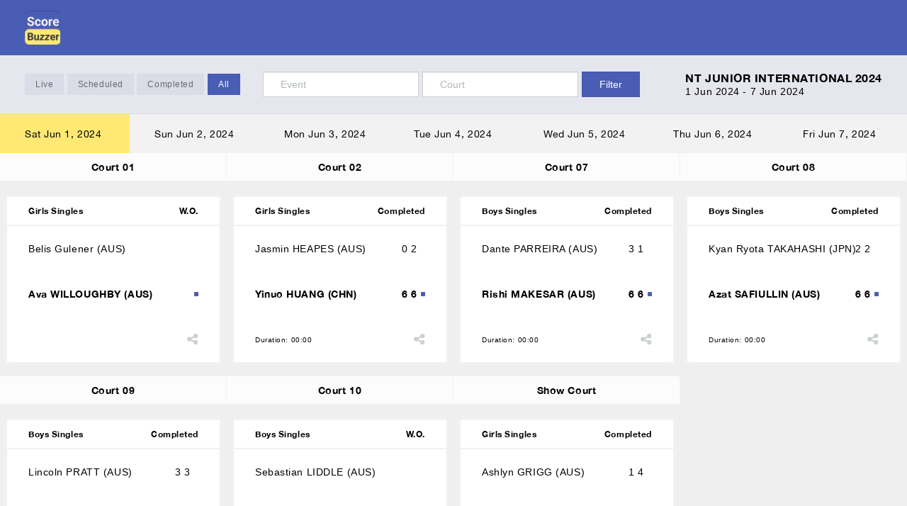

--- FILE ---
content_type: text/html; charset=UTF-8
request_url: https://itfjuniorau.scorebuzzer.com/nt-junior-international-2024
body_size: 29343
content:
<!DOCTYPE html>
<html lang="en">
    
    <head>
    <title>ScoreBuzzer</title>
    <meta charset="utf-8">
    <meta http-equiv="X-UA-Compatible" content="IE=edge">
    <meta name="viewport" content="width=device-width, initial-scale=1, shrink-to-fit=no">

    <!-- CSRF Token -->
    <meta name="csrf-token" content="93eDGPbl8bbU6aQuFB0GJcJK1KtBunoyppkC2vMT">

    

    <link media="all" type="text/css" rel="stylesheet" href="https://cdnjs.cloudflare.com/ajax/libs/font-awesome/4.7.0/css/font-awesome.min.css">



    
    

    

    <script src="https://code.jquery.com/jquery-3.2.1.min.js"></script>

    <script src="https://code.jquery.com/ui/1.11.2/jquery-ui.js"></script>

    <script src="https://cdnjs.cloudflare.com/ajax/libs/jquery.sticky/1.0.4/jquery.sticky.js"></script>


    

            <link media="all" type="text/css" rel="stylesheet" href="https://itfjuniorau.scorebuzzer.com/css/app.css">

        <script src="https://itfjuniorau.scorebuzzer.com/js/app.js"></script>

        
        


    
    
    

    <!-- Global site tag (gtag.js) - Google Analytics -->
    <script async src="https://www.googletagmanager.com/gtag/js?id=UA-104056498-1"></script>
    <script>
        window.dataLayer = window.dataLayer || [];
        function gtag(){dataLayer.push(arguments);}
        gtag('js', new Date());

        gtag('config', 'UA-104056498-1');
    </script>



</head>    
    <script src="
        https://itfjuniorau.scorebuzzer.com/js/socket.io.js

    "></script>
    <script>

        //reload page after 10mins
        setTimeout(function(){
            window.location.reload(1);
        }, 600000);


        var socket = io('https://livefeed.scorebuzzer.com', {reconnect: true});
        $(document).ready(function () {
            socket.on("tournament_channel_242:App\\Events\\ScoreUpdate", function (score) {
                updateScores(score)
            });

            socket.on("broadcast_channel_242:App\\Events\\TournamentBroadcast", function (message){
                console.log("broadcast_channel");
                updateMessage(message);
            });

            //change the current selected date based on the browser date
            var d = new Date();
            var monthNames = ["Jan", "Feb", "Mar", "Apr", "May", "Jun",
                "Jul", "Aug", "Sep", "Oct", "Nov", "Dec"
            ];

            var currDate = monthNames[d.getMonth()] + " " + d.getDate() + ", " + d.getFullYear();

            var string = "[&quot;Jun 1, 2024&quot;,&quot;Jun 2, 2024&quot;,&quot;Jun 3, 2024&quot;,&quot;Jun 4, 2024&quot;,&quot;Jun 5, 2024&quot;,&quot;Jun 6, 2024&quot;,&quot;Jun 7, 2024&quot;]";
            var string = string.replace(/&quot;/g, "\"");

            var dates = JSON.parse(string);
            var index = 0;

            if (dates[dates.length - 1] === currDate || dates[dates.length - 1] < currDate) {
                index = dates.length - 1;
            } else if (dates[0] > currDate) {
                index = 0;
            } else if ((index = dates.indexOf(currDate)) > -1) {
            }

            calendarDivs = $('.days-nav__item');
            contentDivs = $('.days-content__courts');

            var initialSlideIndex = index;

            //$('.days-nav').slick('slickGoTo', index, true);

            //setTimeout(function(){  $('.days-nav').slick('slickGoTo', initialSlideIndex, true); }, 1000);
            window.setTimeout(() => {
                $('.days-nav').slick('slickGoTo', initialSlideIndex, true);
            }, 600);

            // $('div.days-nav__item').get(0).classList.remove('slick-current');
            //
            // //add slick-current to content
            // $('.days-content__courts').get(0).classList.remove('slick-current');
            // $('.days-nav__item').get(index).click();


            //this is to remove the # hash at the end of url
            $('.days-nav__link').click(function (event) {
                event.preventDefault();

            });


            $('.slick-prev').click(function (event) {
                event.preventDefault();

                console.log("prev");

            });

            $(".show-more a").on("click", function() {
                var $this = $(this);
                var $content = $this.parent().prev("div.content");
                var linkText = $this.text().toUpperCase();
                console.log($content);
                if(linkText === "SHOW MORE"){
                    linkText = "Show less";
                    $content.switchClass("hide-content", "show-content", 400);
                } else {
                    linkText = "Show more";
                    $content.switchClass("show-content", "hide-content", 400);
                }
                $this.text(linkText);
            });
        });

        function updateMessage(message) {

            console.log(message);
            if(message) {
                let broadcast_message = '.footer-message__text';
                $(broadcast_message).text(message.message.message);
            }

        }


        function updateScores(score) {

            if (score) {
                var matchId = score.score.matchId;
                var match_containerId = '#match_description_container_' + matchId;
                var match_status = '#match_status_' + matchId;
                var match_time = '#match_time_' + matchId;

                if (score.score.status === 2) {
                    $(match_containerId).removeClass();
                    $(match_containerId).addClass("court-th court-th--blue");
                    $(match_status).text("Scheduled");
                } else if (score.score.status === 3) {
                    $(match_time).empty();
                    $(match_containerId).removeClass();
                    $(match_containerId).addClass("court-th court-th--green");
                    $(match_status).text("Live");
                } else if (score.score.status === 5) {
                    $(match_time).empty();
                    $(match_containerId).removeClass();
                    $(match_containerId).addClass("court-th court-th--orange");
                    $(match_status).text("Suspended");

                } else if (score.score.status === 10) {
                    $(match_time).empty();
                    $(match_containerId).removeClass();
                    $(match_containerId).addClass("court-th court-th--orange");
                    $(match_status).text("Interrupted");

                } else if (score.score.status === 11) {
                    $(match_time).empty();
                    $(match_containerId).removeClass();
                    $(match_containerId).addClass("court-th court-th--orange");
                    $(match_status).text("Scorecard");

                } else {
                    $(match_time).empty();
                    $(match_containerId).removeClass();
                    $(match_containerId).addClass("court-th court-th--");
                    if (score.score.status === 4)
                        $(match_status).text("Completed");
                    else if (score.score.status === 6)
                        $(match_status).text("Completed - Ret.");
                    else if (score.score.status === 8)
                        $(match_status).text("W.O.");
                    else if (score.score.status === 9)
                        $(match_status).text("Disqualified");
                    else $(match_status).text("TBA")
                }
                var team1 = score.score.team1;
                var team2 = score.score.team2;
                var teams = [team1, team2];
                for (var i = 0; i < teams.length; i++) {
                    var match_score_div_id = '#match_' + matchId + '_team_' + [i] + '_score_div';
                    var gamescore_id = 'match_' + matchId + '_team_' + [i] + '_gameScore';
                    $(match_score_div_id).find('.td-score__number').remove();
                    $(match_score_div_id).find(".td-score__number--current").remove();
                    $(match_score_div_id).find(".td-score__number--pause").remove();
                    $('#' + gamescore_id).remove();
                    $(match_score_div_id).find(".td-score__bullet").remove();
                    for (var setIndex = 0; setIndex < teams[i].score.sets.length; setIndex++) {
                        if (teams[i].score.sets[setIndex].tieBreakScore) {
                            $('#match_' + matchId + '_team_' + [i] + '_score_list').append('<li id="match_' + matchId + '_team_' + [i] + '_set_' + [setIndex] + '" class="td-score__number">' + teams[i].score.sets[setIndex].setScore + '<sup>' + teams[i].score.sets[setIndex].tieBreakScore + '</sup> </li>')
                        } else {
                            $('#match_' + matchId + '_team_' + [i] + '_score_list').append('<li id="match_' + matchId + '_team_' + [i] + '_set_' + [setIndex] + '" class="td-score__number">' + teams[i].score.sets[setIndex].setScore + '</li>')
                        }
                    }
                    var maxIndex = 0;
                    for (var iSet = 0; iSet < teams.length; iSet++) {
                        if (iSet !== i) {
                            if (teams[iSet].score.sets.length > maxIndex) maxIndex = teams[iSet].score.sets.length
                        }
                    }
                    if (maxIndex > teams[i].score.sets.length) {
                        $('#match_' + matchId + '_team_' + [i] + '_score_list').append('<li id="match_' + matchId + '_team_' + [i] + '_set_' + [maxIndex] + '" class="td-score__number">0</li>')
                    } else if (teams[i].score.sets.length == 0) {
                        $('#match_' + matchId + '_team_' + [i] + '_score_list').append('<li id="match_' + matchId + '_team_' + [i] + '_set_' + [0] + '" class="td-score__number">0</li>')
                    }
                    
                    if (teams[i].score.gameScore) {
                        if (score.score.status === 5 || score.score.status === 10)
                            $('ul#match_' + matchId + '_team_' + [i] + '_score_list').append('<li id="' + gamescore_id + '" class="td-score__number--pause">' + teams[i].score.gameScore + '</li>')
                        else
                            $('ul#match_' + matchId + '_team_' + [i] + '_score_list').append('<li id="' + gamescore_id + '" class="td-score__number--current">' + teams[i].score.gameScore + '</li>')
                    }
                    for (var playerIndex = 0; playerIndex < teams[i].players.length; playerIndex++) {
                        if (score.score.status === 3) { //live
                            if (teams[i].players[playerIndex].isServer) {
                                $('ul#match_' + matchId + '_team_' + [i] + '_score_list').append('<li id="match_' + matchId + '_team_' + [i] + '_bullet" class="td-score__bullet td-score__bullet--green"></li>')
                            } else if (teams[i].players[playerIndex].isReserve) {
                                $('ul#match_' + matchId + '_team_' + [i] + '_score_list').append('<li id="match_' + matchId + '_team_' + [i] + '_bullet" class="td-score__bullet td-score__bullet--"></li>')
                            }
                        } else if (score.score.status === 5 || score.score.status === 10) { // pause

                            if (teams[i].players[playerIndex].isServer) {
                                $('ul#match_' + matchId + '_team_' + [i] + '_score_list').append('<li id="match_' + matchId + '_team_' + [i] + '_bullet" class="td-score__bullet td-score__bullet--orange"></li>')
                            } else if (teams[i].players[playerIndex].isReserve) {
                                $('ul#match_' + matchId + '_team_' + [i] + '_score_list').append('<li id="match_' + matchId + '_team_' + [i] + '_bullet" class="td-score__bullet td-score__bullet--"></li>')
                            }

                        }
                    }
                    if (score.score.winnerId) {
                        if (score.score.winnerId == teams[i].teamId) { //ignoring types
                            $('ul#match_' + matchId + '_team_' + [i] + '_score_list').append('<li id="match_' + matchId + '_team_' + [i] + '_bullet" class="td-score__bullet td-score__bullet--blue"></li>')
                        } else {
                            $('ul#match_' + matchId + '_team_' + [i] + '_score_list').append('<li id="match_' + matchId + '_team_' + [i] + '_bullet" class="td-score__bullet td-score__bullet--"></li>')
                        }
                    }


                }

                //serve event
                if (score.score.matchInfo) {
                    var serve_container = '#serve_event_container_' + matchId;
                    $(serve_container).remove();
                    $('div#match_summary_container_' + matchId).prepend('<div id="serve_event_container_' + matchId + '" class="court-td__right"><small>Serve Event:' + score.score.matchInfo + '</small></div>');

                    setTimeout(function () {
                        $("#serve_event_container_" + matchId).delay(1000).fadeOut();
                    }, 3000);

                }

                //duration
                if (score.score.duration) {

                    var duration_container = '#match_duration_container_' + matchId;
                    $(duration_container).remove();
                    $('div#match_summary_container_' + matchId).prepend('<div id="match_duration_container_' + matchId + '" class="court-td__left"><small>Duration:' + getHoursMinsSeconds(score.score.duration) + '</small></div>');


                }


            }
        }


        function getHoursMinsSeconds(duration) {

            if (typeof duration !== 'undefined') {

                let mins_seconds = duration.split(":");

                //let hours = parseInt(mins_seconds[0]) % 60;
                //let hours = Math.floor(parseInt(mins_seconds[0]) / 60);

                //return str_pad((string)$hours, 2, '0', STR_PAD_LEFT) . ':' . str_pad((string)$mins, 2, '0', STR_PAD_LEFT) . ':' . str_pad((string)$mins_seconds[1], 2, '0', STR_PAD_LEFT);

                return pad(mins_seconds[0], 2) + ":" + pad(mins_seconds[1], 2);

            } else {
                return '';
            }


        }


        function pad(str, max) {
            str = str.toString();
            return str.length < max ? pad("0" + str, max) : str;
        }

        // $(window).scroll(function(){
        //
        // });


    </script>

        
    <body id="site" class="page-inner">
        
        <!-- header -->
        <header class="header">
    <nav class="header__nav">
        <figure>
                            <a class="logo" href="https://home.scorebuzzer.com" title="Score Buzzer"> <img height="48" src="https://itfjuniorau.scorebuzzer.com/images/Score-Buzzer-logo.png" alt="logo" /></a>
                    </figure>
        <a href=""  class="header__toggle"></a>
    </nav>
</header>

        <main id="page">

            <div class="container-fluid">
                
    <!-- <style>
   
    } -->

<!-- <script src="https://code.jquery.com/jquery-3.5.1.min.js"></script> -->
<script>
    $(document).ready(function() {

        var maxLength = 100;
        $(".show-read-more").each(function() {
            var myStr = $(this).text();
            if ($.trim(myStr).length > maxLength) {
                var newStr = myStr.substring(0, maxLength);
                var removedStr = myStr.substring(maxLength, $.trim(myStr).length);
                $(this).empty().html(newStr);
                $(this).append(' <a href="javascript:void(0);" class="read-more">read more...</a>');
                $(this).append('<span class="more-text">' + removedStr + '</span>');
            }
        });
        //Collapsiable action for read more
        // $(".read-more").click(function() {
        //     $(this).siblings(".more-text").contents().unwrap();
        //     $(this).remove();
        // });



        //opening the modal when clicking the read-more
        $(".read-more").click(function() {
            $("#GSCCModal").modal('show');
            console.log("clicke");
        })

    });
</script>
<style>
    .show-read-more .more-text {
        display: none;
    }
</style>






<div class="header-info">

    <div class="header-info__controls">
                <form method="POST" action="https://itfjuniorau.scorebuzzer.com/nt-junior-international-2024" accept-charset="UTF-8"><input name="_token" type="hidden" value="93eDGPbl8bbU6aQuFB0GJcJK1KtBunoyppkC2vMT">
        
        <div data-toggle="buttons">

            <label class="btn btn-default btn-sm ">
                <input type="radio" name="options" id="option_live" value="3" autocomplete="off" onChange="this.form.submit()" >Live
            </label>
            <label class="btn btn-default btn-sm ">
                <input type="radio" name="options" id="option_scheduled" value="2" autocomplete="off" onChange="this.form.submit()" >Scheduled
            </label>
            <label class="btn btn-default btn-sm ">
                <input type="radio" name="options" id="option_completed" value="4" autocomplete="off" onChange="this.form.submit()" >Completed
            </label>
            <label class="btn btn-default btn-sm  active ">
                <input type="radio" name="options" id="option_all" value="0" autocomplete="off" onChange="this.form.submit()"  checked >All
            </label>

        </div>
        <input name="tournament_id" type="hidden" value="242">
        <input name="_token" type="hidden" value="93eDGPbl8bbU6aQuFB0GJcJK1KtBunoyppkC2vMT">
        </form>


                <form method="POST" action="https://itfjuniorau.scorebuzzer.com/nt-junior-international-2024" accept-charset="UTF-8"><input name="_token" type="hidden" value="93eDGPbl8bbU6aQuFB0GJcJK1KtBunoyppkC2vMT">
        
        <div class="form-inline header-info-form">
            
            <input type="text" name="search_event_name" placeholder="Event" class="form-control header-info-form__text">
            <input type="text" name="search_court_name" placeholder="Court" class="form-control header-info-form__text">
            <button type="submit" class="btn btn-primary header-info-form__button">Filter</button>

        </div>

        <input name="tournament_id" type="hidden" value="242">
        <input name="_token" type="hidden" value="93eDGPbl8bbU6aQuFB0GJcJK1KtBunoyppkC2vMT">
        </form>
    </div>






    <div class="header-info__details" style="display:flex; flex-direction:column; ">
        <h1 class="header-info__h1">NT Junior International 2024</h1>
        <h2 class="header-info__h2">
            
            1 Jun 2024
            - 7 Jun 2024

                    </h2>

        <!--  -->

    </div>

</div>
    <div class="header-sponsors-wrap">
	<ul class="header-sponsors">

		
					

		
		
		
		
	</ul>
</div>
    <div class="days-nav days-nav--hidden">
                    <div class="days-nav__item">
                <a class="days-nav__link" href="#">
                    
                    <span class="days-nav__date">Sat Jun 1, 2024</span>
                </a>
            </div>
                    <div class="days-nav__item">
                <a class="days-nav__link" href="#">
                    
                    <span class="days-nav__date">Sun Jun 2, 2024</span>
                </a>
            </div>
                    <div class="days-nav__item">
                <a class="days-nav__link" href="#">
                    
                    <span class="days-nav__date">Mon Jun 3, 2024</span>
                </a>
            </div>
                    <div class="days-nav__item">
                <a class="days-nav__link" href="#">
                    
                    <span class="days-nav__date">Tue Jun 4, 2024</span>
                </a>
            </div>
                    <div class="days-nav__item">
                <a class="days-nav__link" href="#">
                    
                    <span class="days-nav__date">Wed Jun 5, 2024</span>
                </a>
            </div>
                    <div class="days-nav__item">
                <a class="days-nav__link" href="#">
                    
                    <span class="days-nav__date">Thu Jun 6, 2024</span>
                </a>
            </div>
                    <div class="days-nav__item">
                <a class="days-nav__link" href="#">
                    
                    <span class="days-nav__date">Fri Jun 7, 2024</span>
                </a>
            </div>
            </div>


    <div class="days-content">


        

                    <div class="days-content__courts">


                                    <div class="court">
                        <h2 class="court__h1">Court 01</h2>
                                                                                                        <div class="court__match">
                                <div id="match_description_container_28068"
                                     class="court-th court-th--">
                                    <div id="match_description_28068"
                                         class="court-th__left">Girls Singles</div>

                                    <div id="match_time_28068">
                                                                            </div>
                                    <div id="match_status_28068"
                                         class="court-th__right">W.O.</div>

                                </div>
                                
                                    <div class="court-td
                                                                                                        
                                                                                                                    ">
                                        
                                        
                                        
                                        
                                        <div id="match_28068_team_0_teamname"
                                             class="court-td__name"
                                             title="Belis Gulener (AUS)">Belis Gulener (AUS)
                                                                                    </div>
                                        <div id="match_28068_team_0_score_div"
                                             class="court-td__score">
                                            <ul id="match_28068_team_0_score_list"
                                                class="td-score">

                                                                                                                                                                                                                <li id="match_28068_team_0_bullet"
                                                            class="td-score__bullet td-score__bullet--"></li>
                                                                                                    
                                            </ul>
                                        </div>
                                    </div>
                                
                                    <div class="court-td
                                                                                                        court-td--highlighted
                                                                                                                    ">
                                        
                                        
                                        
                                        
                                        <div id="match_28068_team_1_teamname"
                                             class="court-td__name"
                                             title="Ava WILLOUGHBY (AUS)">Ava WILLOUGHBY (AUS)
                                                                                    </div>
                                        <div id="match_28068_team_1_score_div"
                                             class="court-td__score">
                                            <ul id="match_28068_team_1_score_list"
                                                class="td-score">

                                                                                                                                                            <li id="match_28068_team_1_bullet"
                                                            class="td-score__bullet td-score__bullet--blue"></li>
                                                                                                                                                        
                                            </ul>
                                        </div>
                                    </div>
                                
                                <div id="match_summary_container_28068"
                                     class="court-td court-td--short">







                                                                        
                                    <div class="court-td__right btn-group">
                                        <div class="dropup">
                                            <a href="#" class="btn-share dropdown-toggle" data-toggle="dropdown">
                                                <i class="fa fa-share-alt" aria-hidden="true"></i>
                                            </a>

                                            

                                            <ul class="dropdown-menu dropdown-menu-right dropdown__menu--share"
                                                role="menu">
                                                <li>
                                                    <a href="nt-junior-international-2024/28068" target="_blank"><i
                                                                class="dropdown__fa fa fa-link"
                                                                aria-hidden="true"></i> Share </a></li>


                                            </ul>
                                        </div>
                                    </div>
                                    
                                    

                                </div>
                            </div>
                                            </div>
                                    <div class="court">
                        <h2 class="court__h1">Court 02</h2>
                                                                                                        <div class="court__match">
                                <div id="match_description_container_28066"
                                     class="court-th court-th--">
                                    <div id="match_description_28066"
                                         class="court-th__left">Girls Singles</div>

                                    <div id="match_time_28066">
                                                                            </div>
                                    <div id="match_status_28066"
                                         class="court-th__right">Completed</div>

                                </div>
                                
                                    <div class="court-td
                                                                                                        
                                                                                                                    ">
                                        
                                        
                                        
                                        
                                        <div id="match_28066_team_0_teamname"
                                             class="court-td__name"
                                             title="Jasmin HEAPES (AUS)">Jasmin HEAPES (AUS)
                                                                                    </div>
                                        <div id="match_28066_team_0_score_div"
                                             class="court-td__score">
                                            <ul id="match_28066_team_0_score_list"
                                                class="td-score">

                                                                                                    
                                                        <li id="match_28066_team_0_set_0"
                                                            class="td-score__number">0
                                                                                                                            <sup></sup>
                                                                                                                    </li>
                                                        
                                                    
                                                        <li id="match_28066_team_0_set_1"
                                                            class="td-score__number">2
                                                                                                                            <sup></sup>
                                                                                                                    </li>
                                                        
                                                    
                                                    
                                                    
                                                                                                                                                                                                                                <li id="match_28066_team_0_bullet"
                                                                class="td-score__bullet td-score__bullet--"></li>
                                                        
                                                    
                                                
                                            </ul>
                                        </div>
                                    </div>
                                
                                    <div class="court-td
                                                                                                        court-td--highlighted
                                                                                                                    ">
                                        
                                        
                                        
                                        
                                        <div id="match_28066_team_1_teamname"
                                             class="court-td__name"
                                             title="Yinuo HUANG (CHN)">Yinuo HUANG (CHN)
                                                                                    </div>
                                        <div id="match_28066_team_1_score_div"
                                             class="court-td__score">
                                            <ul id="match_28066_team_1_score_list"
                                                class="td-score">

                                                                                                    
                                                        <li id="match_28066_team_1_set_0"
                                                            class="td-score__number">6
                                                                                                                            <sup></sup>
                                                                                                                    </li>
                                                        
                                                    
                                                        <li id="match_28066_team_1_set_1"
                                                            class="td-score__number">6
                                                                                                                            <sup></sup>
                                                                                                                    </li>
                                                        
                                                    
                                                    
                                                    
                                                                                                                                                                        <li id="match_28066_team_1_bullet"
                                                                class="td-score__bullet td-score__bullet--blue"></li>
                                                                                                                
                                                    
                                                
                                            </ul>
                                        </div>
                                    </div>
                                
                                <div id="match_summary_container_28066"
                                     class="court-td court-td--short">







                                                                            <div id="match_duration_container_28066"
                                             class="court-td__left">
                                            <small>Duration: 00:00</small>
                                        </div>
                                                                        
                                    <div class="court-td__right btn-group">
                                        <div class="dropup">
                                            <a href="#" class="btn-share dropdown-toggle" data-toggle="dropdown">
                                                <i class="fa fa-share-alt" aria-hidden="true"></i>
                                            </a>

                                            

                                            <ul class="dropdown-menu dropdown-menu-right dropdown__menu--share"
                                                role="menu">
                                                <li>
                                                    <a href="nt-junior-international-2024/28066" target="_blank"><i
                                                                class="dropdown__fa fa fa-link"
                                                                aria-hidden="true"></i> Share </a></li>


                                            </ul>
                                        </div>
                                    </div>
                                    
                                    

                                </div>
                            </div>
                                            </div>
                                    <div class="court">
                        <h2 class="court__h1">Court 07</h2>
                                                                                                        <div class="court__match">
                                <div id="match_description_container_28069"
                                     class="court-th court-th--">
                                    <div id="match_description_28069"
                                         class="court-th__left">Boys Singles</div>

                                    <div id="match_time_28069">
                                                                            </div>
                                    <div id="match_status_28069"
                                         class="court-th__right">Completed</div>

                                </div>
                                
                                    <div class="court-td
                                                                                                        
                                                                                                                    ">
                                        
                                        
                                        
                                        
                                        <div id="match_28069_team_0_teamname"
                                             class="court-td__name"
                                             title="Dante PARREIRA (AUS)">Dante PARREIRA (AUS)
                                                                                    </div>
                                        <div id="match_28069_team_0_score_div"
                                             class="court-td__score">
                                            <ul id="match_28069_team_0_score_list"
                                                class="td-score">

                                                                                                    
                                                        <li id="match_28069_team_0_set_0"
                                                            class="td-score__number">3
                                                                                                                            <sup></sup>
                                                                                                                    </li>
                                                        
                                                    
                                                        <li id="match_28069_team_0_set_1"
                                                            class="td-score__number">1
                                                                                                                            <sup></sup>
                                                                                                                    </li>
                                                        
                                                    
                                                    
                                                    
                                                                                                                                                                                                                                <li id="match_28069_team_0_bullet"
                                                                class="td-score__bullet td-score__bullet--"></li>
                                                        
                                                    
                                                
                                            </ul>
                                        </div>
                                    </div>
                                
                                    <div class="court-td
                                                                                                        court-td--highlighted
                                                                                                                    ">
                                        
                                        
                                        
                                        
                                        <div id="match_28069_team_1_teamname"
                                             class="court-td__name"
                                             title="Rishi MAKESAR (AUS)">Rishi MAKESAR (AUS)
                                                                                    </div>
                                        <div id="match_28069_team_1_score_div"
                                             class="court-td__score">
                                            <ul id="match_28069_team_1_score_list"
                                                class="td-score">

                                                                                                    
                                                        <li id="match_28069_team_1_set_0"
                                                            class="td-score__number">6
                                                                                                                            <sup></sup>
                                                                                                                    </li>
                                                        
                                                    
                                                        <li id="match_28069_team_1_set_1"
                                                            class="td-score__number">6
                                                                                                                            <sup></sup>
                                                                                                                    </li>
                                                        
                                                    
                                                    
                                                    
                                                                                                                                                                        <li id="match_28069_team_1_bullet"
                                                                class="td-score__bullet td-score__bullet--blue"></li>
                                                                                                                
                                                    
                                                
                                            </ul>
                                        </div>
                                    </div>
                                
                                <div id="match_summary_container_28069"
                                     class="court-td court-td--short">







                                                                            <div id="match_duration_container_28069"
                                             class="court-td__left">
                                            <small>Duration: 00:00</small>
                                        </div>
                                                                        
                                    <div class="court-td__right btn-group">
                                        <div class="dropup">
                                            <a href="#" class="btn-share dropdown-toggle" data-toggle="dropdown">
                                                <i class="fa fa-share-alt" aria-hidden="true"></i>
                                            </a>

                                            

                                            <ul class="dropdown-menu dropdown-menu-right dropdown__menu--share"
                                                role="menu">
                                                <li>
                                                    <a href="nt-junior-international-2024/28069" target="_blank"><i
                                                                class="dropdown__fa fa fa-link"
                                                                aria-hidden="true"></i> Share </a></li>


                                            </ul>
                                        </div>
                                    </div>
                                    
                                    

                                </div>
                            </div>
                                            </div>
                                    <div class="court">
                        <h2 class="court__h1">Court 08</h2>
                                                                                                        <div class="court__match">
                                <div id="match_description_container_28072"
                                     class="court-th court-th--">
                                    <div id="match_description_28072"
                                         class="court-th__left">Boys Singles</div>

                                    <div id="match_time_28072">
                                                                            </div>
                                    <div id="match_status_28072"
                                         class="court-th__right">Completed</div>

                                </div>
                                
                                    <div class="court-td
                                                                                                        
                                                                                                                    ">
                                        
                                        
                                        
                                        
                                        <div id="match_28072_team_0_teamname"
                                             class="court-td__name"
                                             title="Kyan Ryota TAKAHASHI (JPN)">Kyan Ryota TAKAHASHI (JPN)
                                                                                    </div>
                                        <div id="match_28072_team_0_score_div"
                                             class="court-td__score">
                                            <ul id="match_28072_team_0_score_list"
                                                class="td-score">

                                                                                                    
                                                        <li id="match_28072_team_0_set_0"
                                                            class="td-score__number">2
                                                                                                                            <sup></sup>
                                                                                                                    </li>
                                                        
                                                    
                                                        <li id="match_28072_team_0_set_1"
                                                            class="td-score__number">2
                                                                                                                            <sup></sup>
                                                                                                                    </li>
                                                        
                                                    
                                                    
                                                    
                                                                                                                                                                                                                                <li id="match_28072_team_0_bullet"
                                                                class="td-score__bullet td-score__bullet--"></li>
                                                        
                                                    
                                                
                                            </ul>
                                        </div>
                                    </div>
                                
                                    <div class="court-td
                                                                                                        court-td--highlighted
                                                                                                                    ">
                                        
                                        
                                        
                                        
                                        <div id="match_28072_team_1_teamname"
                                             class="court-td__name"
                                             title="Azat SAFIULLIN (AUS)">Azat SAFIULLIN (AUS)
                                                                                    </div>
                                        <div id="match_28072_team_1_score_div"
                                             class="court-td__score">
                                            <ul id="match_28072_team_1_score_list"
                                                class="td-score">

                                                                                                    
                                                        <li id="match_28072_team_1_set_0"
                                                            class="td-score__number">6
                                                                                                                            <sup></sup>
                                                                                                                    </li>
                                                        
                                                    
                                                        <li id="match_28072_team_1_set_1"
                                                            class="td-score__number">6
                                                                                                                            <sup></sup>
                                                                                                                    </li>
                                                        
                                                    
                                                    
                                                    
                                                                                                                                                                        <li id="match_28072_team_1_bullet"
                                                                class="td-score__bullet td-score__bullet--blue"></li>
                                                                                                                
                                                    
                                                
                                            </ul>
                                        </div>
                                    </div>
                                
                                <div id="match_summary_container_28072"
                                     class="court-td court-td--short">







                                                                            <div id="match_duration_container_28072"
                                             class="court-td__left">
                                            <small>Duration: 00:00</small>
                                        </div>
                                                                        
                                    <div class="court-td__right btn-group">
                                        <div class="dropup">
                                            <a href="#" class="btn-share dropdown-toggle" data-toggle="dropdown">
                                                <i class="fa fa-share-alt" aria-hidden="true"></i>
                                            </a>

                                            

                                            <ul class="dropdown-menu dropdown-menu-right dropdown__menu--share"
                                                role="menu">
                                                <li>
                                                    <a href="nt-junior-international-2024/28072" target="_blank"><i
                                                                class="dropdown__fa fa fa-link"
                                                                aria-hidden="true"></i> Share </a></li>


                                            </ul>
                                        </div>
                                    </div>
                                    
                                    

                                </div>
                            </div>
                                            </div>
                                    <div class="court">
                        <h2 class="court__h1">Court 09</h2>
                                                                                                        <div class="court__match">
                                <div id="match_description_container_28067"
                                     class="court-th court-th--">
                                    <div id="match_description_28067"
                                         class="court-th__left">Boys Singles</div>

                                    <div id="match_time_28067">
                                                                            </div>
                                    <div id="match_status_28067"
                                         class="court-th__right">Completed</div>

                                </div>
                                
                                    <div class="court-td
                                                                                                        
                                                                                                                    ">
                                        
                                        
                                        
                                        
                                        <div id="match_28067_team_0_teamname"
                                             class="court-td__name"
                                             title="Lincoln PRATT (AUS)">Lincoln PRATT (AUS)
                                                                                    </div>
                                        <div id="match_28067_team_0_score_div"
                                             class="court-td__score">
                                            <ul id="match_28067_team_0_score_list"
                                                class="td-score">

                                                                                                    
                                                        <li id="match_28067_team_0_set_0"
                                                            class="td-score__number">3
                                                                                                                            <sup></sup>
                                                                                                                    </li>
                                                        
                                                    
                                                        <li id="match_28067_team_0_set_1"
                                                            class="td-score__number">3
                                                                                                                            <sup></sup>
                                                                                                                    </li>
                                                        
                                                    
                                                    
                                                    
                                                                                                                                                                                                                                <li id="match_28067_team_0_bullet"
                                                                class="td-score__bullet td-score__bullet--"></li>
                                                        
                                                    
                                                
                                            </ul>
                                        </div>
                                    </div>
                                
                                    <div class="court-td
                                                                                                        court-td--highlighted
                                                                                                                    ">
                                        
                                        
                                        
                                        
                                        <div id="match_28067_team_1_teamname"
                                             class="court-td__name"
                                             title="Parth CHITRODA (AUS)">Parth CHITRODA (AUS)
                                                                                    </div>
                                        <div id="match_28067_team_1_score_div"
                                             class="court-td__score">
                                            <ul id="match_28067_team_1_score_list"
                                                class="td-score">

                                                                                                    
                                                        <li id="match_28067_team_1_set_0"
                                                            class="td-score__number">6
                                                                                                                            <sup></sup>
                                                                                                                    </li>
                                                        
                                                    
                                                        <li id="match_28067_team_1_set_1"
                                                            class="td-score__number">6
                                                                                                                            <sup></sup>
                                                                                                                    </li>
                                                        
                                                    
                                                    
                                                    
                                                                                                                                                                        <li id="match_28067_team_1_bullet"
                                                                class="td-score__bullet td-score__bullet--blue"></li>
                                                                                                                
                                                    
                                                
                                            </ul>
                                        </div>
                                    </div>
                                
                                <div id="match_summary_container_28067"
                                     class="court-td court-td--short">







                                                                            <div id="match_duration_container_28067"
                                             class="court-td__left">
                                            <small>Duration: 00:00</small>
                                        </div>
                                                                        
                                    <div class="court-td__right btn-group">
                                        <div class="dropup">
                                            <a href="#" class="btn-share dropdown-toggle" data-toggle="dropdown">
                                                <i class="fa fa-share-alt" aria-hidden="true"></i>
                                            </a>

                                            

                                            <ul class="dropdown-menu dropdown-menu-right dropdown__menu--share"
                                                role="menu">
                                                <li>
                                                    <a href="nt-junior-international-2024/28067" target="_blank"><i
                                                                class="dropdown__fa fa fa-link"
                                                                aria-hidden="true"></i> Share </a></li>


                                            </ul>
                                        </div>
                                    </div>
                                    
                                    

                                </div>
                            </div>
                                            </div>
                                    <div class="court">
                        <h2 class="court__h1">Court 10</h2>
                                                                                                        <div class="court__match">
                                <div id="match_description_container_28071"
                                     class="court-th court-th--">
                                    <div id="match_description_28071"
                                         class="court-th__left">Boys Singles</div>

                                    <div id="match_time_28071">
                                                                            </div>
                                    <div id="match_status_28071"
                                         class="court-th__right">W.O.</div>

                                </div>
                                
                                    <div class="court-td
                                                                                                        
                                                                                                                    ">
                                        
                                        
                                        
                                        
                                        <div id="match_28071_team_0_teamname"
                                             class="court-td__name"
                                             title="Sebastian LIDDLE (AUS)">Sebastian LIDDLE (AUS)
                                                                                    </div>
                                        <div id="match_28071_team_0_score_div"
                                             class="court-td__score">
                                            <ul id="match_28071_team_0_score_list"
                                                class="td-score">

                                                                                                                                                                                                                <li id="match_28071_team_0_bullet"
                                                            class="td-score__bullet td-score__bullet--"></li>
                                                                                                    
                                            </ul>
                                        </div>
                                    </div>
                                
                                    <div class="court-td
                                                                                                        court-td--highlighted
                                                                                                                    ">
                                        
                                        
                                        
                                        
                                        <div id="match_28071_team_1_teamname"
                                             class="court-td__name"
                                             title="Dusty CANNARD (AUS)">Dusty CANNARD (AUS)
                                                                                    </div>
                                        <div id="match_28071_team_1_score_div"
                                             class="court-td__score">
                                            <ul id="match_28071_team_1_score_list"
                                                class="td-score">

                                                                                                                                                            <li id="match_28071_team_1_bullet"
                                                            class="td-score__bullet td-score__bullet--blue"></li>
                                                                                                                                                        
                                            </ul>
                                        </div>
                                    </div>
                                
                                <div id="match_summary_container_28071"
                                     class="court-td court-td--short">







                                                                        
                                    <div class="court-td__right btn-group">
                                        <div class="dropup">
                                            <a href="#" class="btn-share dropdown-toggle" data-toggle="dropdown">
                                                <i class="fa fa-share-alt" aria-hidden="true"></i>
                                            </a>

                                            

                                            <ul class="dropdown-menu dropdown-menu-right dropdown__menu--share"
                                                role="menu">
                                                <li>
                                                    <a href="nt-junior-international-2024/28071" target="_blank"><i
                                                                class="dropdown__fa fa fa-link"
                                                                aria-hidden="true"></i> Share </a></li>


                                            </ul>
                                        </div>
                                    </div>
                                    
                                    

                                </div>
                            </div>
                                            </div>
                                    <div class="court">
                        <h2 class="court__h1">Show Court</h2>
                                                                                                        <div class="court__match">
                                <div id="match_description_container_28070"
                                     class="court-th court-th--">
                                    <div id="match_description_28070"
                                         class="court-th__left">Girls Singles</div>

                                    <div id="match_time_28070">
                                                                            </div>
                                    <div id="match_status_28070"
                                         class="court-th__right">Completed</div>

                                </div>
                                
                                    <div class="court-td
                                                                                                        
                                                                                                                    ">
                                        
                                        
                                        
                                        
                                        <div id="match_28070_team_0_teamname"
                                             class="court-td__name"
                                             title="Ashlyn GRIGG (AUS)">Ashlyn GRIGG (AUS)
                                                                                    </div>
                                        <div id="match_28070_team_0_score_div"
                                             class="court-td__score">
                                            <ul id="match_28070_team_0_score_list"
                                                class="td-score">

                                                                                                    
                                                        <li id="match_28070_team_0_set_0"
                                                            class="td-score__number">1
                                                                                                                            <sup></sup>
                                                                                                                    </li>
                                                        
                                                    
                                                        <li id="match_28070_team_0_set_1"
                                                            class="td-score__number">4
                                                                                                                            <sup></sup>
                                                                                                                    </li>
                                                        
                                                    
                                                    
                                                    
                                                                                                                                                                                                                                <li id="match_28070_team_0_bullet"
                                                                class="td-score__bullet td-score__bullet--"></li>
                                                        
                                                    
                                                
                                            </ul>
                                        </div>
                                    </div>
                                
                                    <div class="court-td
                                                                                                        court-td--highlighted
                                                                                                                    ">
                                        
                                        
                                        
                                        
                                        <div id="match_28070_team_1_teamname"
                                             class="court-td__name"
                                             title="Ashlee LESSUE (AUS)">Ashlee LESSUE (AUS)
                                                                                    </div>
                                        <div id="match_28070_team_1_score_div"
                                             class="court-td__score">
                                            <ul id="match_28070_team_1_score_list"
                                                class="td-score">

                                                                                                    
                                                        <li id="match_28070_team_1_set_0"
                                                            class="td-score__number">6
                                                                                                                            <sup></sup>
                                                                                                                    </li>
                                                        
                                                    
                                                        <li id="match_28070_team_1_set_1"
                                                            class="td-score__number">6
                                                                                                                            <sup></sup>
                                                                                                                    </li>
                                                        
                                                    
                                                    
                                                    
                                                                                                                                                                        <li id="match_28070_team_1_bullet"
                                                                class="td-score__bullet td-score__bullet--blue"></li>
                                                                                                                
                                                    
                                                
                                            </ul>
                                        </div>
                                    </div>
                                
                                <div id="match_summary_container_28070"
                                     class="court-td court-td--short">







                                                                            <div id="match_duration_container_28070"
                                             class="court-td__left">
                                            <small>Duration: 00:00</small>
                                        </div>
                                                                        
                                    <div class="court-td__right btn-group">
                                        <div class="dropup">
                                            <a href="#" class="btn-share dropdown-toggle" data-toggle="dropdown">
                                                <i class="fa fa-share-alt" aria-hidden="true"></i>
                                            </a>

                                            

                                            <ul class="dropdown-menu dropdown-menu-right dropdown__menu--share"
                                                role="menu">
                                                <li>
                                                    <a href="nt-junior-international-2024/28070" target="_blank"><i
                                                                class="dropdown__fa fa fa-link"
                                                                aria-hidden="true"></i> Share </a></li>


                                            </ul>
                                        </div>
                                    </div>
                                    
                                    

                                </div>
                            </div>
                                            </div>
                
            </div>
                    <div class="days-content__courts">


                                    <div class="court">
                        <h2 class="court__h1">Court 01</h2>
                                                                                                        <div class="court__match">
                                <div id="match_description_container_28073"
                                     class="court-th court-th--">
                                    <div id="match_description_28073"
                                         class="court-th__left">Boys Qualifying Singles</div>

                                    <div id="match_time_28073">
                                                                            </div>
                                    <div id="match_status_28073"
                                         class="court-th__right">Completed</div>

                                </div>
                                
                                    <div class="court-td
                                                                                                        
                                                                                                                    ">
                                        
                                        
                                        
                                        
                                        <div id="match_28073_team_0_teamname"
                                             class="court-td__name"
                                             title="Richard CHANG (AUS)">Richard CHANG (AUS)
                                                                                    </div>
                                        <div id="match_28073_team_0_score_div"
                                             class="court-td__score">
                                            <ul id="match_28073_team_0_score_list"
                                                class="td-score">

                                                                                                    
                                                        <li id="match_28073_team_0_set_0"
                                                            class="td-score__number">2
                                                                                                                            <sup></sup>
                                                                                                                    </li>
                                                        
                                                    
                                                        <li id="match_28073_team_0_set_1"
                                                            class="td-score__number">4
                                                                                                                            <sup></sup>
                                                                                                                    </li>
                                                        
                                                    
                                                    
                                                    
                                                                                                                                                                                                                                <li id="match_28073_team_0_bullet"
                                                                class="td-score__bullet td-score__bullet--"></li>
                                                        
                                                    
                                                
                                            </ul>
                                        </div>
                                    </div>
                                
                                    <div class="court-td
                                                                                                        court-td--highlighted
                                                                                                                    ">
                                        
                                        
                                        
                                        
                                        <div id="match_28073_team_1_teamname"
                                             class="court-td__name"
                                             title="Rishi MAKESAR (AUS)">Rishi MAKESAR (AUS)
                                                                                    </div>
                                        <div id="match_28073_team_1_score_div"
                                             class="court-td__score">
                                            <ul id="match_28073_team_1_score_list"
                                                class="td-score">

                                                                                                    
                                                        <li id="match_28073_team_1_set_0"
                                                            class="td-score__number">6
                                                                                                                            <sup></sup>
                                                                                                                    </li>
                                                        
                                                    
                                                        <li id="match_28073_team_1_set_1"
                                                            class="td-score__number">6
                                                                                                                            <sup></sup>
                                                                                                                    </li>
                                                        
                                                    
                                                    
                                                    
                                                                                                                                                                        <li id="match_28073_team_1_bullet"
                                                                class="td-score__bullet td-score__bullet--blue"></li>
                                                                                                                
                                                    
                                                
                                            </ul>
                                        </div>
                                    </div>
                                
                                <div id="match_summary_container_28073"
                                     class="court-td court-td--short">







                                                                            <div id="match_duration_container_28073"
                                             class="court-td__left">
                                            <small>Duration: 00:00</small>
                                        </div>
                                                                        
                                    <div class="court-td__right btn-group">
                                        <div class="dropup">
                                            <a href="#" class="btn-share dropdown-toggle" data-toggle="dropdown">
                                                <i class="fa fa-share-alt" aria-hidden="true"></i>
                                            </a>

                                            

                                            <ul class="dropdown-menu dropdown-menu-right dropdown__menu--share"
                                                role="menu">
                                                <li>
                                                    <a href="nt-junior-international-2024/28073" target="_blank"><i
                                                                class="dropdown__fa fa fa-link"
                                                                aria-hidden="true"></i> Share </a></li>


                                            </ul>
                                        </div>
                                    </div>
                                    
                                    

                                </div>
                            </div>
                                            </div>
                                    <div class="court">
                        <h2 class="court__h1">Court 09</h2>
                                                                                                        <div class="court__match">
                                <div id="match_description_container_28074"
                                     class="court-th court-th--">
                                    <div id="match_description_28074"
                                         class="court-th__left">Boys Qualifying Singles</div>

                                    <div id="match_time_28074">
                                                                            </div>
                                    <div id="match_status_28074"
                                         class="court-th__right">Completed</div>

                                </div>
                                
                                    <div class="court-td
                                                                                                        court-td--highlighted
                                                                                                                    ">
                                        
                                        
                                        
                                        
                                        <div id="match_28074_team_0_teamname"
                                             class="court-td__name"
                                             title="Campbell YOUNG (AUS)">Campbell YOUNG (AUS)
                                                                                    </div>
                                        <div id="match_28074_team_0_score_div"
                                             class="court-td__score">
                                            <ul id="match_28074_team_0_score_list"
                                                class="td-score">

                                                                                                    
                                                        <li id="match_28074_team_0_set_0"
                                                            class="td-score__number">7
                                                                                                                            <sup></sup>
                                                                                                                    </li>
                                                        
                                                    
                                                        <li id="match_28074_team_0_set_1"
                                                            class="td-score__number">6
                                                                                                                            <sup></sup>
                                                                                                                    </li>
                                                        
                                                    
                                                    
                                                    
                                                                                                                                                                        <li id="match_28074_team_0_bullet"
                                                                class="td-score__bullet td-score__bullet--blue"></li>
                                                                                                                
                                                    
                                                
                                            </ul>
                                        </div>
                                    </div>
                                
                                    <div class="court-td
                                                                                                        
                                                                                                                    ">
                                        
                                        
                                        
                                        
                                        <div id="match_28074_team_1_teamname"
                                             class="court-td__name"
                                             title="Azat SAFIULLIN (AUS)">Azat SAFIULLIN (AUS)
                                                                                    </div>
                                        <div id="match_28074_team_1_score_div"
                                             class="court-td__score">
                                            <ul id="match_28074_team_1_score_list"
                                                class="td-score">

                                                                                                    
                                                        <li id="match_28074_team_1_set_0"
                                                            class="td-score__number">5
                                                                                                                            <sup></sup>
                                                                                                                    </li>
                                                        
                                                    
                                                        <li id="match_28074_team_1_set_1"
                                                            class="td-score__number">3
                                                                                                                            <sup></sup>
                                                                                                                    </li>
                                                        
                                                    
                                                    
                                                    
                                                                                                                                                                                                                                <li id="match_28074_team_1_bullet"
                                                                class="td-score__bullet td-score__bullet--"></li>
                                                        
                                                    
                                                
                                            </ul>
                                        </div>
                                    </div>
                                
                                <div id="match_summary_container_28074"
                                     class="court-td court-td--short">







                                                                            <div id="match_duration_container_28074"
                                             class="court-td__left">
                                            <small>Duration: 00:00</small>
                                        </div>
                                                                        
                                    <div class="court-td__right btn-group">
                                        <div class="dropup">
                                            <a href="#" class="btn-share dropdown-toggle" data-toggle="dropdown">
                                                <i class="fa fa-share-alt" aria-hidden="true"></i>
                                            </a>

                                            

                                            <ul class="dropdown-menu dropdown-menu-right dropdown__menu--share"
                                                role="menu">
                                                <li>
                                                    <a href="nt-junior-international-2024/28074" target="_blank"><i
                                                                class="dropdown__fa fa fa-link"
                                                                aria-hidden="true"></i> Share </a></li>


                                            </ul>
                                        </div>
                                    </div>
                                    
                                    

                                </div>
                            </div>
                                            </div>
                                    <div class="court">
                        <h2 class="court__h1">Court 10</h2>
                                                                                                        <div class="court__match">
                                <div id="match_description_container_28075"
                                     class="court-th court-th--">
                                    <div id="match_description_28075"
                                         class="court-th__left">Boys Qualifying Singles</div>

                                    <div id="match_time_28075">
                                                                            </div>
                                    <div id="match_status_28075"
                                         class="court-th__right">Completed</div>

                                </div>
                                
                                    <div class="court-td
                                                                                                        court-td--highlighted
                                                                                                                    ">
                                        
                                        
                                        
                                        
                                        <div id="match_28075_team_0_teamname"
                                             class="court-td__name"
                                             title="Aarush SETHUPATHI (AUS)">Aarush SETHUPATHI (AUS)
                                                                                    </div>
                                        <div id="match_28075_team_0_score_div"
                                             class="court-td__score">
                                            <ul id="match_28075_team_0_score_list"
                                                class="td-score">

                                                                                                    
                                                        <li id="match_28075_team_0_set_0"
                                                            class="td-score__number">6
                                                                                                                            <sup></sup>
                                                                                                                    </li>
                                                        
                                                    
                                                        <li id="match_28075_team_0_set_1"
                                                            class="td-score__number">6
                                                                                                                            <sup></sup>
                                                                                                                    </li>
                                                        
                                                    
                                                    
                                                    
                                                                                                                                                                        <li id="match_28075_team_0_bullet"
                                                                class="td-score__bullet td-score__bullet--blue"></li>
                                                                                                                
                                                    
                                                
                                            </ul>
                                        </div>
                                    </div>
                                
                                    <div class="court-td
                                                                                                        
                                                                                                                    ">
                                        
                                        
                                        
                                        
                                        <div id="match_28075_team_1_teamname"
                                             class="court-td__name"
                                             title="Parth CHITRODA (AUS)">Parth CHITRODA (AUS)
                                                                                    </div>
                                        <div id="match_28075_team_1_score_div"
                                             class="court-td__score">
                                            <ul id="match_28075_team_1_score_list"
                                                class="td-score">

                                                                                                    
                                                        <li id="match_28075_team_1_set_0"
                                                            class="td-score__number">4
                                                                                                                            <sup></sup>
                                                                                                                    </li>
                                                        
                                                    
                                                        <li id="match_28075_team_1_set_1"
                                                            class="td-score__number">2
                                                                                                                            <sup></sup>
                                                                                                                    </li>
                                                        
                                                    
                                                    
                                                    
                                                                                                                                                                                                                                <li id="match_28075_team_1_bullet"
                                                                class="td-score__bullet td-score__bullet--"></li>
                                                        
                                                    
                                                
                                            </ul>
                                        </div>
                                    </div>
                                
                                <div id="match_summary_container_28075"
                                     class="court-td court-td--short">







                                                                            <div id="match_duration_container_28075"
                                             class="court-td__left">
                                            <small>Duration: 00:00</small>
                                        </div>
                                                                        
                                    <div class="court-td__right btn-group">
                                        <div class="dropup">
                                            <a href="#" class="btn-share dropdown-toggle" data-toggle="dropdown">
                                                <i class="fa fa-share-alt" aria-hidden="true"></i>
                                            </a>

                                            

                                            <ul class="dropdown-menu dropdown-menu-right dropdown__menu--share"
                                                role="menu">
                                                <li>
                                                    <a href="nt-junior-international-2024/28075" target="_blank"><i
                                                                class="dropdown__fa fa fa-link"
                                                                aria-hidden="true"></i> Share </a></li>


                                            </ul>
                                        </div>
                                    </div>
                                    
                                    

                                </div>
                            </div>
                                            </div>
                                    <div class="court">
                        <h2 class="court__h1">Show Court</h2>
                                                                                                        <div class="court__match">
                                <div id="match_description_container_28076"
                                     class="court-th court-th--">
                                    <div id="match_description_28076"
                                         class="court-th__left">Boys Qualifying Singles</div>

                                    <div id="match_time_28076">
                                                                            </div>
                                    <div id="match_status_28076"
                                         class="court-th__right">Completed</div>

                                </div>
                                
                                    <div class="court-td
                                                                                                        court-td--highlighted
                                                                                                                    ">
                                        
                                        
                                        
                                        
                                        <div id="match_28076_team_0_teamname"
                                             class="court-td__name"
                                             title="Baxter ERREY (AUS) [1]">Baxter ERREY (AUS) [1]
                                                                                    </div>
                                        <div id="match_28076_team_0_score_div"
                                             class="court-td__score">
                                            <ul id="match_28076_team_0_score_list"
                                                class="td-score">

                                                                                                    
                                                        <li id="match_28076_team_0_set_0"
                                                            class="td-score__number">6
                                                                                                                            <sup></sup>
                                                                                                                    </li>
                                                        
                                                    
                                                        <li id="match_28076_team_0_set_1"
                                                            class="td-score__number">6
                                                                                                                            <sup></sup>
                                                                                                                    </li>
                                                        
                                                    
                                                    
                                                    
                                                                                                                                                                        <li id="match_28076_team_0_bullet"
                                                                class="td-score__bullet td-score__bullet--blue"></li>
                                                                                                                
                                                    
                                                
                                            </ul>
                                        </div>
                                    </div>
                                
                                    <div class="court-td
                                                                                                        
                                                                                                                    ">
                                        
                                        
                                        
                                        
                                        <div id="match_28076_team_1_teamname"
                                             class="court-td__name"
                                             title="Dusty CANNARD (AUS)">Dusty CANNARD (AUS)
                                                                                    </div>
                                        <div id="match_28076_team_1_score_div"
                                             class="court-td__score">
                                            <ul id="match_28076_team_1_score_list"
                                                class="td-score">

                                                                                                    
                                                        <li id="match_28076_team_1_set_0"
                                                            class="td-score__number">1
                                                                                                                            <sup></sup>
                                                                                                                    </li>
                                                        
                                                    
                                                        <li id="match_28076_team_1_set_1"
                                                            class="td-score__number">0
                                                                                                                            <sup></sup>
                                                                                                                    </li>
                                                        
                                                    
                                                    
                                                    
                                                                                                                                                                                                                                <li id="match_28076_team_1_bullet"
                                                                class="td-score__bullet td-score__bullet--"></li>
                                                        
                                                    
                                                
                                            </ul>
                                        </div>
                                    </div>
                                
                                <div id="match_summary_container_28076"
                                     class="court-td court-td--short">







                                                                            <div id="match_duration_container_28076"
                                             class="court-td__left">
                                            <small>Duration: 00:00</small>
                                        </div>
                                                                        
                                    <div class="court-td__right btn-group">
                                        <div class="dropup">
                                            <a href="#" class="btn-share dropdown-toggle" data-toggle="dropdown">
                                                <i class="fa fa-share-alt" aria-hidden="true"></i>
                                            </a>

                                            

                                            <ul class="dropdown-menu dropdown-menu-right dropdown__menu--share"
                                                role="menu">
                                                <li>
                                                    <a href="nt-junior-international-2024/28076" target="_blank"><i
                                                                class="dropdown__fa fa fa-link"
                                                                aria-hidden="true"></i> Share </a></li>


                                            </ul>
                                        </div>
                                    </div>
                                    
                                    

                                </div>
                            </div>
                                            </div>
                
            </div>
                    <div class="days-content__courts">


                                    <div class="court">
                        <h2 class="court__h1">Court 01</h2>
                                                                                                        <div class="court__match">
                                <div id="match_description_container_28094"
                                     class="court-th court-th--">
                                    <div id="match_description_28094"
                                         class="court-th__left">Boys Singles</div>

                                    <div id="match_time_28094">
                                                                            </div>
                                    <div id="match_status_28094"
                                         class="court-th__right">Completed</div>

                                </div>
                                
                                    <div class="court-td
                                                                                                        court-td--highlighted
                                                                                                                    ">
                                        
                                        
                                        
                                        
                                        <div id="match_28094_team_0_teamname"
                                             class="court-td__name"
                                             title="Liam KINDLER (AUS)">Liam KINDLER (AUS)
                                                                                    </div>
                                        <div id="match_28094_team_0_score_div"
                                             class="court-td__score">
                                            <ul id="match_28094_team_0_score_list"
                                                class="td-score">

                                                                                                    
                                                        <li id="match_28094_team_0_set_0"
                                                            class="td-score__number">6
                                                                                                                            <sup></sup>
                                                                                                                    </li>
                                                        
                                                    
                                                        <li id="match_28094_team_0_set_1"
                                                            class="td-score__number">6
                                                                                                                            <sup></sup>
                                                                                                                    </li>
                                                        
                                                    
                                                    
                                                    
                                                                                                                                                                        <li id="match_28094_team_0_bullet"
                                                                class="td-score__bullet td-score__bullet--blue"></li>
                                                                                                                
                                                    
                                                
                                            </ul>
                                        </div>
                                    </div>
                                
                                    <div class="court-td
                                                                                                        
                                                                                                                    ">
                                        
                                        
                                        
                                        
                                        <div id="match_28094_team_1_teamname"
                                             class="court-td__name"
                                             title="Rishi MAKESAR (AUS)">Rishi MAKESAR (AUS)
                                                                                    </div>
                                        <div id="match_28094_team_1_score_div"
                                             class="court-td__score">
                                            <ul id="match_28094_team_1_score_list"
                                                class="td-score">

                                                                                                    
                                                        <li id="match_28094_team_1_set_0"
                                                            class="td-score__number">0
                                                                                                                            <sup></sup>
                                                                                                                    </li>
                                                        
                                                    
                                                        <li id="match_28094_team_1_set_1"
                                                            class="td-score__number">3
                                                                                                                            <sup></sup>
                                                                                                                    </li>
                                                        
                                                    
                                                    
                                                    
                                                                                                                                                                                                                                <li id="match_28094_team_1_bullet"
                                                                class="td-score__bullet td-score__bullet--"></li>
                                                        
                                                    
                                                
                                            </ul>
                                        </div>
                                    </div>
                                
                                <div id="match_summary_container_28094"
                                     class="court-td court-td--short">







                                                                            <div id="match_duration_container_28094"
                                             class="court-td__left">
                                            <small>Duration: 00:00</small>
                                        </div>
                                                                        
                                    <div class="court-td__right btn-group">
                                        <div class="dropup">
                                            <a href="#" class="btn-share dropdown-toggle" data-toggle="dropdown">
                                                <i class="fa fa-share-alt" aria-hidden="true"></i>
                                            </a>

                                            

                                            <ul class="dropdown-menu dropdown-menu-right dropdown__menu--share"
                                                role="menu">
                                                <li>
                                                    <a href="nt-junior-international-2024/28094" target="_blank"><i
                                                                class="dropdown__fa fa fa-link"
                                                                aria-hidden="true"></i> Share </a></li>


                                            </ul>
                                        </div>
                                    </div>
                                    
                                    

                                </div>
                            </div>
                                                                                <div class="court__match">
                                <div id="match_description_container_28084"
                                     class="court-th court-th--">
                                    <div id="match_description_28084"
                                         class="court-th__left">Boys Singles</div>

                                    <div id="match_time_28084">
                                                                            </div>
                                    <div id="match_status_28084"
                                         class="court-th__right">Completed</div>

                                </div>
                                
                                    <div class="court-td
                                                                                                        court-td--highlighted
                                                                                                                    ">
                                        
                                        
                                        
                                        
                                        <div id="match_28084_team_0_teamname"
                                             class="court-td__name"
                                             title="Jonas Hahn (AUS) [1]">Jonas Hahn (AUS) [1]
                                                                                    </div>
                                        <div id="match_28084_team_0_score_div"
                                             class="court-td__score">
                                            <ul id="match_28084_team_0_score_list"
                                                class="td-score">

                                                                                                    
                                                        <li id="match_28084_team_0_set_0"
                                                            class="td-score__number">6
                                                                                                                            <sup></sup>
                                                                                                                    </li>
                                                        
                                                    
                                                        <li id="match_28084_team_0_set_1"
                                                            class="td-score__number">6
                                                                                                                            <sup></sup>
                                                                                                                    </li>
                                                        
                                                    
                                                    
                                                    
                                                                                                                                                                        <li id="match_28084_team_0_bullet"
                                                                class="td-score__bullet td-score__bullet--blue"></li>
                                                                                                                
                                                    
                                                
                                            </ul>
                                        </div>
                                    </div>
                                
                                    <div class="court-td
                                                                                                        
                                                                                                                    ">
                                        
                                        
                                        
                                        
                                        <div id="match_28084_team_1_teamname"
                                             class="court-td__name"
                                             title="Flynn COVENTRY-SEARLE (AUS)">Flynn COVENTRY-SEARLE (AUS)
                                                                                    </div>
                                        <div id="match_28084_team_1_score_div"
                                             class="court-td__score">
                                            <ul id="match_28084_team_1_score_list"
                                                class="td-score">

                                                                                                    
                                                        <li id="match_28084_team_1_set_0"
                                                            class="td-score__number">4
                                                                                                                            <sup></sup>
                                                                                                                    </li>
                                                        
                                                    
                                                        <li id="match_28084_team_1_set_1"
                                                            class="td-score__number">4
                                                                                                                            <sup></sup>
                                                                                                                    </li>
                                                        
                                                    
                                                    
                                                    
                                                                                                                                                                                                                                <li id="match_28084_team_1_bullet"
                                                                class="td-score__bullet td-score__bullet--"></li>
                                                        
                                                    
                                                
                                            </ul>
                                        </div>
                                    </div>
                                
                                <div id="match_summary_container_28084"
                                     class="court-td court-td--short">







                                                                            <div id="match_duration_container_28084"
                                             class="court-td__left">
                                            <small>Duration: 00:00</small>
                                        </div>
                                                                        
                                    <div class="court-td__right btn-group">
                                        <div class="dropup">
                                            <a href="#" class="btn-share dropdown-toggle" data-toggle="dropdown">
                                                <i class="fa fa-share-alt" aria-hidden="true"></i>
                                            </a>

                                            

                                            <ul class="dropdown-menu dropdown-menu-right dropdown__menu--share"
                                                role="menu">
                                                <li>
                                                    <a href="nt-junior-international-2024/28084" target="_blank"><i
                                                                class="dropdown__fa fa fa-link"
                                                                aria-hidden="true"></i> Share </a></li>


                                            </ul>
                                        </div>
                                    </div>
                                    
                                    

                                </div>
                            </div>
                                                                                <div class="court__match">
                                <div id="match_description_container_28081"
                                     class="court-th court-th--">
                                    <div id="match_description_28081"
                                         class="court-th__left">Girls Singles</div>

                                    <div id="match_time_28081">
                                                                            </div>
                                    <div id="match_status_28081"
                                         class="court-th__right">Completed</div>

                                </div>
                                
                                    <div class="court-td
                                                                                                        court-td--highlighted
                                                                                                                    ">
                                        
                                        
                                        
                                        
                                        <div id="match_28081_team_0_teamname"
                                             class="court-td__name"
                                             title="Vesna MARINKOV (AUS)">Vesna MARINKOV (AUS)
                                                                                    </div>
                                        <div id="match_28081_team_0_score_div"
                                             class="court-td__score">
                                            <ul id="match_28081_team_0_score_list"
                                                class="td-score">

                                                                                                    
                                                        <li id="match_28081_team_0_set_0"
                                                            class="td-score__number">6
                                                                                                                            <sup></sup>
                                                                                                                    </li>
                                                        
                                                    
                                                        <li id="match_28081_team_0_set_1"
                                                            class="td-score__number">6
                                                                                                                            <sup></sup>
                                                                                                                    </li>
                                                        
                                                    
                                                    
                                                    
                                                                                                                                                                        <li id="match_28081_team_0_bullet"
                                                                class="td-score__bullet td-score__bullet--blue"></li>
                                                                                                                
                                                    
                                                
                                            </ul>
                                        </div>
                                    </div>
                                
                                    <div class="court-td
                                                                                                        
                                                                                                                    ">
                                        
                                        
                                        
                                        
                                        <div id="match_28081_team_1_teamname"
                                             class="court-td__name"
                                             title="Anjolaoluwa Ige (AUS)">Anjolaoluwa Ige (AUS)
                                                                                    </div>
                                        <div id="match_28081_team_1_score_div"
                                             class="court-td__score">
                                            <ul id="match_28081_team_1_score_list"
                                                class="td-score">

                                                                                                    
                                                        <li id="match_28081_team_1_set_0"
                                                            class="td-score__number">4
                                                                                                                            <sup></sup>
                                                                                                                    </li>
                                                        
                                                    
                                                        <li id="match_28081_team_1_set_1"
                                                            class="td-score__number">1
                                                                                                                            <sup></sup>
                                                                                                                    </li>
                                                        
                                                    
                                                    
                                                    
                                                                                                                                                                                                                                <li id="match_28081_team_1_bullet"
                                                                class="td-score__bullet td-score__bullet--"></li>
                                                        
                                                    
                                                
                                            </ul>
                                        </div>
                                    </div>
                                
                                <div id="match_summary_container_28081"
                                     class="court-td court-td--short">







                                                                            <div id="match_duration_container_28081"
                                             class="court-td__left">
                                            <small>Duration: 00:00</small>
                                        </div>
                                                                        
                                    <div class="court-td__right btn-group">
                                        <div class="dropup">
                                            <a href="#" class="btn-share dropdown-toggle" data-toggle="dropdown">
                                                <i class="fa fa-share-alt" aria-hidden="true"></i>
                                            </a>

                                            

                                            <ul class="dropdown-menu dropdown-menu-right dropdown__menu--share"
                                                role="menu">
                                                <li>
                                                    <a href="nt-junior-international-2024/28081" target="_blank"><i
                                                                class="dropdown__fa fa fa-link"
                                                                aria-hidden="true"></i> Share </a></li>


                                            </ul>
                                        </div>
                                    </div>
                                    
                                    

                                </div>
                            </div>
                                                                                <div class="court__match">
                                <div id="match_description_container_28093"
                                     class="court-th court-th--">
                                    <div id="match_description_28093"
                                         class="court-th__left">Girls Singles</div>

                                    <div id="match_time_28093">
                                                                            </div>
                                    <div id="match_status_28093"
                                         class="court-th__right">Completed</div>

                                </div>
                                
                                    <div class="court-td
                                                                                                        
                                                                                                                    ">
                                        
                                        
                                        
                                        
                                        <div id="match_28093_team_0_teamname"
                                             class="court-td__name"
                                             title="Nikitha DESAI (USA)">Nikitha DESAI (USA)
                                                                                    </div>
                                        <div id="match_28093_team_0_score_div"
                                             class="court-td__score">
                                            <ul id="match_28093_team_0_score_list"
                                                class="td-score">

                                                                                                    
                                                        <li id="match_28093_team_0_set_0"
                                                            class="td-score__number">4
                                                                                                                            <sup></sup>
                                                                                                                    </li>
                                                        
                                                    
                                                        <li id="match_28093_team_0_set_1"
                                                            class="td-score__number">6
                                                                                                                            <sup></sup>
                                                                                                                    </li>
                                                        
                                                    
                                                        <li id="match_28093_team_0_set_2"
                                                            class="td-score__number">3
                                                                                                                            <sup></sup>
                                                                                                                    </li>
                                                        
                                                    
                                                    
                                                    
                                                                                                                                                                                                                                <li id="match_28093_team_0_bullet"
                                                                class="td-score__bullet td-score__bullet--"></li>
                                                        
                                                    
                                                
                                            </ul>
                                        </div>
                                    </div>
                                
                                    <div class="court-td
                                                                                                        court-td--highlighted
                                                                                                                    ">
                                        
                                        
                                        
                                        
                                        <div id="match_28093_team_1_teamname"
                                             class="court-td__name"
                                             title="Ava-Monet SYCAMORE (AUS) [3]">Ava-Monet SYCAMORE (AUS) [3]
                                                                                    </div>
                                        <div id="match_28093_team_1_score_div"
                                             class="court-td__score">
                                            <ul id="match_28093_team_1_score_list"
                                                class="td-score">

                                                                                                    
                                                        <li id="match_28093_team_1_set_0"
                                                            class="td-score__number">6
                                                                                                                            <sup></sup>
                                                                                                                    </li>
                                                        
                                                    
                                                        <li id="match_28093_team_1_set_1"
                                                            class="td-score__number">4
                                                                                                                            <sup></sup>
                                                                                                                    </li>
                                                        
                                                    
                                                        <li id="match_28093_team_1_set_2"
                                                            class="td-score__number">6
                                                                                                                            <sup></sup>
                                                                                                                    </li>
                                                        
                                                    
                                                    
                                                    
                                                                                                                                                                        <li id="match_28093_team_1_bullet"
                                                                class="td-score__bullet td-score__bullet--blue"></li>
                                                                                                                
                                                    
                                                
                                            </ul>
                                        </div>
                                    </div>
                                
                                <div id="match_summary_container_28093"
                                     class="court-td court-td--short">







                                                                        
                                    <div class="court-td__right btn-group">
                                        <div class="dropup">
                                            <a href="#" class="btn-share dropdown-toggle" data-toggle="dropdown">
                                                <i class="fa fa-share-alt" aria-hidden="true"></i>
                                            </a>

                                            

                                            <ul class="dropdown-menu dropdown-menu-right dropdown__menu--share"
                                                role="menu">
                                                <li>
                                                    <a href="nt-junior-international-2024/28093" target="_blank"><i
                                                                class="dropdown__fa fa fa-link"
                                                                aria-hidden="true"></i> Share </a></li>


                                            </ul>
                                        </div>
                                    </div>
                                    
                                    

                                </div>
                            </div>
                                            </div>
                                    <div class="court">
                        <h2 class="court__h1">Court 02</h2>
                                                                                                        <div class="court__match">
                                <div id="match_description_container_28106"
                                     class="court-th court-th--">
                                    <div id="match_description_28106"
                                         class="court-th__left">Girls Singles</div>

                                    <div id="match_time_28106">
                                                                            </div>
                                    <div id="match_status_28106"
                                         class="court-th__right">Completed</div>

                                </div>
                                
                                    <div class="court-td
                                                                                                        court-td--highlighted
                                                                                                                    ">
                                        
                                        
                                        
                                        
                                        <div id="match_28106_team_0_teamname"
                                             class="court-td__name"
                                             title="Georgia CAMPBELL (AUS) [6]">Georgia CAMPBELL (AUS) [6]
                                                                                    </div>
                                        <div id="match_28106_team_0_score_div"
                                             class="court-td__score">
                                            <ul id="match_28106_team_0_score_list"
                                                class="td-score">

                                                                                                    
                                                        <li id="match_28106_team_0_set_0"
                                                            class="td-score__number">6
                                                                                                                            <sup></sup>
                                                                                                                    </li>
                                                        
                                                    
                                                        <li id="match_28106_team_0_set_1"
                                                            class="td-score__number">6
                                                                                                                            <sup></sup>
                                                                                                                    </li>
                                                        
                                                    
                                                    
                                                    
                                                                                                                                                                        <li id="match_28106_team_0_bullet"
                                                                class="td-score__bullet td-score__bullet--blue"></li>
                                                                                                                
                                                    
                                                
                                            </ul>
                                        </div>
                                    </div>
                                
                                    <div class="court-td
                                                                                                        
                                                                                                                    ">
                                        
                                        
                                        
                                        
                                        <div id="match_28106_team_1_teamname"
                                             class="court-td__name"
                                             title="Elise Virr (AUS)">Elise Virr (AUS)
                                                                                    </div>
                                        <div id="match_28106_team_1_score_div"
                                             class="court-td__score">
                                            <ul id="match_28106_team_1_score_list"
                                                class="td-score">

                                                                                                    
                                                        <li id="match_28106_team_1_set_0"
                                                            class="td-score__number">3
                                                                                                                            <sup></sup>
                                                                                                                    </li>
                                                        
                                                    
                                                        <li id="match_28106_team_1_set_1"
                                                            class="td-score__number">4
                                                                                                                            <sup></sup>
                                                                                                                    </li>
                                                        
                                                    
                                                    
                                                    
                                                                                                                                                                                                                                <li id="match_28106_team_1_bullet"
                                                                class="td-score__bullet td-score__bullet--"></li>
                                                        
                                                    
                                                
                                            </ul>
                                        </div>
                                    </div>
                                
                                <div id="match_summary_container_28106"
                                     class="court-td court-td--short">







                                                                            <div id="match_duration_container_28106"
                                             class="court-td__left">
                                            <small>Duration: 00:00</small>
                                        </div>
                                                                        
                                    <div class="court-td__right btn-group">
                                        <div class="dropup">
                                            <a href="#" class="btn-share dropdown-toggle" data-toggle="dropdown">
                                                <i class="fa fa-share-alt" aria-hidden="true"></i>
                                            </a>

                                            

                                            <ul class="dropdown-menu dropdown-menu-right dropdown__menu--share"
                                                role="menu">
                                                <li>
                                                    <a href="nt-junior-international-2024/28106" target="_blank"><i
                                                                class="dropdown__fa fa fa-link"
                                                                aria-hidden="true"></i> Share </a></li>


                                            </ul>
                                        </div>
                                    </div>
                                    
                                    

                                </div>
                            </div>
                                                                                <div class="court__match">
                                <div id="match_description_container_28086"
                                     class="court-th court-th--">
                                    <div id="match_description_28086"
                                         class="court-th__left">Girls Singles</div>

                                    <div id="match_time_28086">
                                                                            </div>
                                    <div id="match_status_28086"
                                         class="court-th__right">Completed</div>

                                </div>
                                
                                    <div class="court-td
                                                                                                        court-td--highlighted
                                                                                                                    ">
                                        
                                        
                                        
                                        
                                        <div id="match_28086_team_0_teamname"
                                             class="court-td__name"
                                             title="Jennifer OTT (AUS)">Jennifer OTT (AUS)
                                                                                    </div>
                                        <div id="match_28086_team_0_score_div"
                                             class="court-td__score">
                                            <ul id="match_28086_team_0_score_list"
                                                class="td-score">

                                                                                                    
                                                        <li id="match_28086_team_0_set_0"
                                                            class="td-score__number">6
                                                                                                                            <sup></sup>
                                                                                                                    </li>
                                                        
                                                    
                                                        <li id="match_28086_team_0_set_1"
                                                            class="td-score__number">6
                                                                                                                            <sup></sup>
                                                                                                                    </li>
                                                        
                                                    
                                                    
                                                    
                                                                                                                                                                        <li id="match_28086_team_0_bullet"
                                                                class="td-score__bullet td-score__bullet--blue"></li>
                                                                                                                
                                                    
                                                
                                            </ul>
                                        </div>
                                    </div>
                                
                                    <div class="court-td
                                                                                                        
                                                                                                                    ">
                                        
                                        
                                        
                                        
                                        <div id="match_28086_team_1_teamname"
                                             class="court-td__name"
                                             title="Shiori TAKEDA (AUS) [5]">Shiori TAKEDA (AUS) [5]
                                                                                    </div>
                                        <div id="match_28086_team_1_score_div"
                                             class="court-td__score">
                                            <ul id="match_28086_team_1_score_list"
                                                class="td-score">

                                                                                                    
                                                        <li id="match_28086_team_1_set_0"
                                                            class="td-score__number">4
                                                                                                                            <sup></sup>
                                                                                                                    </li>
                                                        
                                                    
                                                        <li id="match_28086_team_1_set_1"
                                                            class="td-score__number">3
                                                                                                                            <sup></sup>
                                                                                                                    </li>
                                                        
                                                    
                                                    
                                                    
                                                                                                                                                                                                                                <li id="match_28086_team_1_bullet"
                                                                class="td-score__bullet td-score__bullet--"></li>
                                                        
                                                    
                                                
                                            </ul>
                                        </div>
                                    </div>
                                
                                <div id="match_summary_container_28086"
                                     class="court-td court-td--short">







                                                                            <div id="match_duration_container_28086"
                                             class="court-td__left">
                                            <small>Duration: 00:00</small>
                                        </div>
                                                                        
                                    <div class="court-td__right btn-group">
                                        <div class="dropup">
                                            <a href="#" class="btn-share dropdown-toggle" data-toggle="dropdown">
                                                <i class="fa fa-share-alt" aria-hidden="true"></i>
                                            </a>

                                            

                                            <ul class="dropdown-menu dropdown-menu-right dropdown__menu--share"
                                                role="menu">
                                                <li>
                                                    <a href="nt-junior-international-2024/28086" target="_blank"><i
                                                                class="dropdown__fa fa fa-link"
                                                                aria-hidden="true"></i> Share </a></li>


                                            </ul>
                                        </div>
                                    </div>
                                    
                                    

                                </div>
                            </div>
                                                                                <div class="court__match">
                                <div id="match_description_container_28080"
                                     class="court-th court-th--">
                                    <div id="match_description_28080"
                                         class="court-th__left">Boys Singles</div>

                                    <div id="match_time_28080">
                                                                            </div>
                                    <div id="match_status_28080"
                                         class="court-th__right">Completed</div>

                                </div>
                                
                                    <div class="court-td
                                                                                                        court-td--highlighted
                                                                                                                    ">
                                        
                                        
                                        
                                        
                                        <div id="match_28080_team_0_teamname"
                                             class="court-td__name"
                                             title="George Diable (AUS)">George Diable (AUS)
                                                                                    </div>
                                        <div id="match_28080_team_0_score_div"
                                             class="court-td__score">
                                            <ul id="match_28080_team_0_score_list"
                                                class="td-score">

                                                                                                    
                                                        <li id="match_28080_team_0_set_0"
                                                            class="td-score__number">4
                                                                                                                            <sup></sup>
                                                                                                                    </li>
                                                        
                                                    
                                                        <li id="match_28080_team_0_set_1"
                                                            class="td-score__number">7
                                                                                                                            <sup></sup>
                                                                                                                    </li>
                                                        
                                                    
                                                        <li id="match_28080_team_0_set_2"
                                                            class="td-score__number">6
                                                                                                                            <sup></sup>
                                                                                                                    </li>
                                                        
                                                    
                                                    
                                                    
                                                                                                                                                                        <li id="match_28080_team_0_bullet"
                                                                class="td-score__bullet td-score__bullet--blue"></li>
                                                                                                                
                                                    
                                                
                                            </ul>
                                        </div>
                                    </div>
                                
                                    <div class="court-td
                                                                                                        
                                                                                                                    ">
                                        
                                        
                                        
                                        
                                        <div id="match_28080_team_1_teamname"
                                             class="court-td__name"
                                             title="Raphael SAVELLI (AUS)">Raphael SAVELLI (AUS)
                                                                                    </div>
                                        <div id="match_28080_team_1_score_div"
                                             class="court-td__score">
                                            <ul id="match_28080_team_1_score_list"
                                                class="td-score">

                                                                                                    
                                                        <li id="match_28080_team_1_set_0"
                                                            class="td-score__number">6
                                                                                                                            <sup></sup>
                                                                                                                    </li>
                                                        
                                                    
                                                        <li id="match_28080_team_1_set_1"
                                                            class="td-score__number">5
                                                                                                                            <sup></sup>
                                                                                                                    </li>
                                                        
                                                    
                                                        <li id="match_28080_team_1_set_2"
                                                            class="td-score__number">2
                                                                                                                            <sup></sup>
                                                                                                                    </li>
                                                        
                                                    
                                                    
                                                    
                                                                                                                                                                                                                                <li id="match_28080_team_1_bullet"
                                                                class="td-score__bullet td-score__bullet--"></li>
                                                        
                                                    
                                                
                                            </ul>
                                        </div>
                                    </div>
                                
                                <div id="match_summary_container_28080"
                                     class="court-td court-td--short">







                                                                            <div id="match_duration_container_28080"
                                             class="court-td__left">
                                            <small>Duration: 00:00</small>
                                        </div>
                                                                        
                                    <div class="court-td__right btn-group">
                                        <div class="dropup">
                                            <a href="#" class="btn-share dropdown-toggle" data-toggle="dropdown">
                                                <i class="fa fa-share-alt" aria-hidden="true"></i>
                                            </a>

                                            

                                            <ul class="dropdown-menu dropdown-menu-right dropdown__menu--share"
                                                role="menu">
                                                <li>
                                                    <a href="nt-junior-international-2024/28080" target="_blank"><i
                                                                class="dropdown__fa fa fa-link"
                                                                aria-hidden="true"></i> Share </a></li>


                                            </ul>
                                        </div>
                                    </div>
                                    
                                    

                                </div>
                            </div>
                                            </div>
                                    <div class="court">
                        <h2 class="court__h1">Court 07</h2>
                                                                                                        <div class="court__match">
                                <div id="match_description_container_28097"
                                     class="court-th court-th--">
                                    <div id="match_description_28097"
                                         class="court-th__left">Girls Singles</div>

                                    <div id="match_time_28097">
                                                                            </div>
                                    <div id="match_status_28097"
                                         class="court-th__right">Completed</div>

                                </div>
                                
                                    <div class="court-td
                                                                                                        court-td--highlighted
                                                                                                                    ">
                                        
                                        
                                        
                                        
                                        <div id="match_28097_team_0_teamname"
                                             class="court-td__name"
                                             title="Nanayo WADA (JPN) [8]">Nanayo WADA (JPN) [8]
                                                                                    </div>
                                        <div id="match_28097_team_0_score_div"
                                             class="court-td__score">
                                            <ul id="match_28097_team_0_score_list"
                                                class="td-score">

                                                                                                    
                                                        <li id="match_28097_team_0_set_0"
                                                            class="td-score__number">7
                                                                                                                            <sup></sup>
                                                                                                                    </li>
                                                        
                                                    
                                                        <li id="match_28097_team_0_set_1"
                                                            class="td-score__number">6
                                                                                                                            <sup></sup>
                                                                                                                    </li>
                                                        
                                                    
                                                    
                                                    
                                                                                                                                                                        <li id="match_28097_team_0_bullet"
                                                                class="td-score__bullet td-score__bullet--blue"></li>
                                                                                                                
                                                    
                                                
                                            </ul>
                                        </div>
                                    </div>
                                
                                    <div class="court-td
                                                                                                        
                                                                                                                    ">
                                        
                                        
                                        
                                        
                                        <div id="match_28097_team_1_teamname"
                                             class="court-td__name"
                                             title="Dayna HARRISON (AUS)">Dayna HARRISON (AUS)
                                                                                    </div>
                                        <div id="match_28097_team_1_score_div"
                                             class="court-td__score">
                                            <ul id="match_28097_team_1_score_list"
                                                class="td-score">

                                                                                                    
                                                        <li id="match_28097_team_1_set_0"
                                                            class="td-score__number">5
                                                                                                                            <sup></sup>
                                                                                                                    </li>
                                                        
                                                    
                                                        <li id="match_28097_team_1_set_1"
                                                            class="td-score__number">1
                                                                                                                            <sup></sup>
                                                                                                                    </li>
                                                        
                                                    
                                                    
                                                    
                                                                                                                                                                                                                                <li id="match_28097_team_1_bullet"
                                                                class="td-score__bullet td-score__bullet--"></li>
                                                        
                                                    
                                                
                                            </ul>
                                        </div>
                                    </div>
                                
                                <div id="match_summary_container_28097"
                                     class="court-td court-td--short">







                                                                            <div id="match_duration_container_28097"
                                             class="court-td__left">
                                            <small>Duration: 00:00</small>
                                        </div>
                                                                        
                                    <div class="court-td__right btn-group">
                                        <div class="dropup">
                                            <a href="#" class="btn-share dropdown-toggle" data-toggle="dropdown">
                                                <i class="fa fa-share-alt" aria-hidden="true"></i>
                                            </a>

                                            

                                            <ul class="dropdown-menu dropdown-menu-right dropdown__menu--share"
                                                role="menu">
                                                <li>
                                                    <a href="nt-junior-international-2024/28097" target="_blank"><i
                                                                class="dropdown__fa fa fa-link"
                                                                aria-hidden="true"></i> Share </a></li>


                                            </ul>
                                        </div>
                                    </div>
                                    
                                    

                                </div>
                            </div>
                                                                                <div class="court__match">
                                <div id="match_description_container_28079"
                                     class="court-th court-th--">
                                    <div id="match_description_28079"
                                         class="court-th__left">Girls Singles</div>

                                    <div id="match_time_28079">
                                                                            </div>
                                    <div id="match_status_28079"
                                         class="court-th__right">Completed</div>

                                </div>
                                
                                    <div class="court-td
                                                                                                        
                                                                                                                    ">
                                        
                                        
                                        
                                        
                                        <div id="match_28079_team_0_teamname"
                                             class="court-td__name"
                                             title="Valentyna ROSA (AUS)">Valentyna ROSA (AUS)
                                                                                    </div>
                                        <div id="match_28079_team_0_score_div"
                                             class="court-td__score">
                                            <ul id="match_28079_team_0_score_list"
                                                class="td-score">

                                                                                                    
                                                        <li id="match_28079_team_0_set_0"
                                                            class="td-score__number">6
                                                                                                                            <sup></sup>
                                                                                                                    </li>
                                                        
                                                    
                                                        <li id="match_28079_team_0_set_1"
                                                            class="td-score__number">4
                                                                                                                            <sup></sup>
                                                                                                                    </li>
                                                        
                                                    
                                                        <li id="match_28079_team_0_set_2"
                                                            class="td-score__number">2
                                                                                                                            <sup></sup>
                                                                                                                    </li>
                                                        
                                                    
                                                    
                                                    
                                                                                                                                                                                                                                <li id="match_28079_team_0_bullet"
                                                                class="td-score__bullet td-score__bullet--"></li>
                                                        
                                                    
                                                
                                            </ul>
                                        </div>
                                    </div>
                                
                                    <div class="court-td
                                                                                                        court-td--highlighted
                                                                                                                    ">
                                        
                                        
                                        
                                        
                                        <div id="match_28079_team_1_teamname"
                                             class="court-td__name"
                                             title="REI MIYAMOTO (JPN)">REI MIYAMOTO (JPN)
                                                                                    </div>
                                        <div id="match_28079_team_1_score_div"
                                             class="court-td__score">
                                            <ul id="match_28079_team_1_score_list"
                                                class="td-score">

                                                                                                    
                                                        <li id="match_28079_team_1_set_0"
                                                            class="td-score__number">3
                                                                                                                            <sup></sup>
                                                                                                                    </li>
                                                        
                                                    
                                                        <li id="match_28079_team_1_set_1"
                                                            class="td-score__number">6
                                                                                                                            <sup></sup>
                                                                                                                    </li>
                                                        
                                                    
                                                        <li id="match_28079_team_1_set_2"
                                                            class="td-score__number">6
                                                                                                                            <sup></sup>
                                                                                                                    </li>
                                                        
                                                    
                                                    
                                                    
                                                                                                                                                                        <li id="match_28079_team_1_bullet"
                                                                class="td-score__bullet td-score__bullet--blue"></li>
                                                                                                                
                                                    
                                                
                                            </ul>
                                        </div>
                                    </div>
                                
                                <div id="match_summary_container_28079"
                                     class="court-td court-td--short">







                                                                            <div id="match_duration_container_28079"
                                             class="court-td__left">
                                            <small>Duration: 00:00</small>
                                        </div>
                                                                        
                                    <div class="court-td__right btn-group">
                                        <div class="dropup">
                                            <a href="#" class="btn-share dropdown-toggle" data-toggle="dropdown">
                                                <i class="fa fa-share-alt" aria-hidden="true"></i>
                                            </a>

                                            

                                            <ul class="dropdown-menu dropdown-menu-right dropdown__menu--share"
                                                role="menu">
                                                <li>
                                                    <a href="nt-junior-international-2024/28079" target="_blank"><i
                                                                class="dropdown__fa fa fa-link"
                                                                aria-hidden="true"></i> Share </a></li>


                                            </ul>
                                        </div>
                                    </div>
                                    
                                    

                                </div>
                            </div>
                                                                                <div class="court__match">
                                <div id="match_description_container_28077"
                                     class="court-th court-th--">
                                    <div id="match_description_28077"
                                         class="court-th__left">Boys Singles</div>

                                    <div id="match_time_28077">
                                                                            </div>
                                    <div id="match_status_28077"
                                         class="court-th__right">Completed</div>

                                </div>
                                
                                    <div class="court-td
                                                                                                        court-td--highlighted
                                                                                                                    ">
                                        
                                        
                                        
                                        
                                        <div id="match_28077_team_0_teamname"
                                             class="court-td__name"
                                             title="George WILLS (AUS)">George WILLS (AUS)
                                                                                    </div>
                                        <div id="match_28077_team_0_score_div"
                                             class="court-td__score">
                                            <ul id="match_28077_team_0_score_list"
                                                class="td-score">

                                                                                                    
                                                        <li id="match_28077_team_0_set_0"
                                                            class="td-score__number">6
                                                                                                                            <sup></sup>
                                                                                                                    </li>
                                                        
                                                    
                                                        <li id="match_28077_team_0_set_1"
                                                            class="td-score__number">4
                                                                                                                            <sup></sup>
                                                                                                                    </li>
                                                        
                                                    
                                                        <li id="match_28077_team_0_set_2"
                                                            class="td-score__number">6
                                                                                                                            <sup></sup>
                                                                                                                    </li>
                                                        
                                                    
                                                    
                                                    
                                                                                                                                                                        <li id="match_28077_team_0_bullet"
                                                                class="td-score__bullet td-score__bullet--blue"></li>
                                                                                                                
                                                    
                                                
                                            </ul>
                                        </div>
                                    </div>
                                
                                    <div class="court-td
                                                                                                        
                                                                                                                    ">
                                        
                                        
                                        
                                        
                                        <div id="match_28077_team_1_teamname"
                                             class="court-td__name"
                                             title="SEHUN PARK (AUS)">SEHUN PARK (AUS)
                                                                                    </div>
                                        <div id="match_28077_team_1_score_div"
                                             class="court-td__score">
                                            <ul id="match_28077_team_1_score_list"
                                                class="td-score">

                                                                                                    
                                                        <li id="match_28077_team_1_set_0"
                                                            class="td-score__number">0
                                                                                                                            <sup></sup>
                                                                                                                    </li>
                                                        
                                                    
                                                        <li id="match_28077_team_1_set_1"
                                                            class="td-score__number">6
                                                                                                                            <sup></sup>
                                                                                                                    </li>
                                                        
                                                    
                                                        <li id="match_28077_team_1_set_2"
                                                            class="td-score__number">3
                                                                                                                            <sup></sup>
                                                                                                                    </li>
                                                        
                                                    
                                                    
                                                    
                                                                                                                                                                                                                                <li id="match_28077_team_1_bullet"
                                                                class="td-score__bullet td-score__bullet--"></li>
                                                        
                                                    
                                                
                                            </ul>
                                        </div>
                                    </div>
                                
                                <div id="match_summary_container_28077"
                                     class="court-td court-td--short">







                                                                            <div id="match_duration_container_28077"
                                             class="court-td__left">
                                            <small>Duration: 00:00</small>
                                        </div>
                                                                        
                                    <div class="court-td__right btn-group">
                                        <div class="dropup">
                                            <a href="#" class="btn-share dropdown-toggle" data-toggle="dropdown">
                                                <i class="fa fa-share-alt" aria-hidden="true"></i>
                                            </a>

                                            

                                            <ul class="dropdown-menu dropdown-menu-right dropdown__menu--share"
                                                role="menu">
                                                <li>
                                                    <a href="nt-junior-international-2024/28077" target="_blank"><i
                                                                class="dropdown__fa fa fa-link"
                                                                aria-hidden="true"></i> Share </a></li>


                                            </ul>
                                        </div>
                                    </div>
                                    
                                    

                                </div>
                            </div>
                                            </div>
                                    <div class="court">
                        <h2 class="court__h1">Court 08</h2>
                                                                                                        <div class="court__match">
                                <div id="match_description_container_28095"
                                     class="court-th court-th--">
                                    <div id="match_description_28095"
                                         class="court-th__left">Girls Singles</div>

                                    <div id="match_time_28095">
                                                                            </div>
                                    <div id="match_status_28095"
                                         class="court-th__right">Completed</div>

                                </div>
                                
                                    <div class="court-td
                                                                                                        court-td--highlighted
                                                                                                                    ">
                                        
                                        
                                        
                                        
                                        <div id="match_28095_team_0_teamname"
                                             class="court-td__name"
                                             title="Tori RUSSELL (AUS)">Tori RUSSELL (AUS)
                                                                                    </div>
                                        <div id="match_28095_team_0_score_div"
                                             class="court-td__score">
                                            <ul id="match_28095_team_0_score_list"
                                                class="td-score">

                                                                                                    
                                                        <li id="match_28095_team_0_set_0"
                                                            class="td-score__number">6
                                                                                                                            <sup></sup>
                                                                                                                    </li>
                                                        
                                                    
                                                        <li id="match_28095_team_0_set_1"
                                                            class="td-score__number">6
                                                                                                                            <sup></sup>
                                                                                                                    </li>
                                                        
                                                    
                                                    
                                                    
                                                                                                                                                                        <li id="match_28095_team_0_bullet"
                                                                class="td-score__bullet td-score__bullet--blue"></li>
                                                                                                                
                                                    
                                                
                                            </ul>
                                        </div>
                                    </div>
                                
                                    <div class="court-td
                                                                                                        
                                                                                                                    ">
                                        
                                        
                                        
                                        
                                        <div id="match_28095_team_1_teamname"
                                             class="court-td__name"
                                             title="Hannah PARK (AUS)">Hannah PARK (AUS)
                                                                                    </div>
                                        <div id="match_28095_team_1_score_div"
                                             class="court-td__score">
                                            <ul id="match_28095_team_1_score_list"
                                                class="td-score">

                                                                                                    
                                                        <li id="match_28095_team_1_set_0"
                                                            class="td-score__number">2
                                                                                                                            <sup></sup>
                                                                                                                    </li>
                                                        
                                                    
                                                        <li id="match_28095_team_1_set_1"
                                                            class="td-score__number">3
                                                                                                                            <sup></sup>
                                                                                                                    </li>
                                                        
                                                    
                                                    
                                                    
                                                                                                                                                                                                                                <li id="match_28095_team_1_bullet"
                                                                class="td-score__bullet td-score__bullet--"></li>
                                                        
                                                    
                                                
                                            </ul>
                                        </div>
                                    </div>
                                
                                <div id="match_summary_container_28095"
                                     class="court-td court-td--short">







                                                                            <div id="match_duration_container_28095"
                                             class="court-td__left">
                                            <small>Duration: 00:00</small>
                                        </div>
                                                                        
                                    <div class="court-td__right btn-group">
                                        <div class="dropup">
                                            <a href="#" class="btn-share dropdown-toggle" data-toggle="dropdown">
                                                <i class="fa fa-share-alt" aria-hidden="true"></i>
                                            </a>

                                            

                                            <ul class="dropdown-menu dropdown-menu-right dropdown__menu--share"
                                                role="menu">
                                                <li>
                                                    <a href="nt-junior-international-2024/28095" target="_blank"><i
                                                                class="dropdown__fa fa fa-link"
                                                                aria-hidden="true"></i> Share </a></li>


                                            </ul>
                                        </div>
                                    </div>
                                    
                                    

                                </div>
                            </div>
                                                                                <div class="court__match">
                                <div id="match_description_container_28090"
                                     class="court-th court-th--">
                                    <div id="match_description_28090"
                                         class="court-th__left">Boys Singles</div>

                                    <div id="match_time_28090">
                                                                            </div>
                                    <div id="match_status_28090"
                                         class="court-th__right">Completed</div>

                                </div>
                                
                                    <div class="court-td
                                                                                                        
                                                                                                                    ">
                                        
                                        
                                        
                                        
                                        <div id="match_28090_team_0_teamname"
                                             class="court-td__name"
                                             title="Sarav Saggu (AUS)">Sarav Saggu (AUS)
                                                                                    </div>
                                        <div id="match_28090_team_0_score_div"
                                             class="court-td__score">
                                            <ul id="match_28090_team_0_score_list"
                                                class="td-score">

                                                                                                    
                                                        <li id="match_28090_team_0_set_0"
                                                            class="td-score__number">3
                                                                                                                            <sup></sup>
                                                                                                                    </li>
                                                        
                                                    
                                                        <li id="match_28090_team_0_set_1"
                                                            class="td-score__number">4
                                                                                                                            <sup></sup>
                                                                                                                    </li>
                                                        
                                                    
                                                    
                                                    
                                                                                                                                                                                                                                <li id="match_28090_team_0_bullet"
                                                                class="td-score__bullet td-score__bullet--"></li>
                                                        
                                                    
                                                
                                            </ul>
                                        </div>
                                    </div>
                                
                                    <div class="court-td
                                                                                                        court-td--highlighted
                                                                                                                    ">
                                        
                                        
                                        
                                        
                                        <div id="match_28090_team_1_teamname"
                                             class="court-td__name"
                                             title="Abass KENNEH (AUS) [7]">Abass KENNEH (AUS) [7]
                                                                                    </div>
                                        <div id="match_28090_team_1_score_div"
                                             class="court-td__score">
                                            <ul id="match_28090_team_1_score_list"
                                                class="td-score">

                                                                                                    
                                                        <li id="match_28090_team_1_set_0"
                                                            class="td-score__number">6
                                                                                                                            <sup></sup>
                                                                                                                    </li>
                                                        
                                                    
                                                        <li id="match_28090_team_1_set_1"
                                                            class="td-score__number">6
                                                                                                                            <sup></sup>
                                                                                                                    </li>
                                                        
                                                    
                                                    
                                                    
                                                                                                                                                                        <li id="match_28090_team_1_bullet"
                                                                class="td-score__bullet td-score__bullet--blue"></li>
                                                                                                                
                                                    
                                                
                                            </ul>
                                        </div>
                                    </div>
                                
                                <div id="match_summary_container_28090"
                                     class="court-td court-td--short">







                                                                            <div id="match_duration_container_28090"
                                             class="court-td__left">
                                            <small>Duration: 00:00</small>
                                        </div>
                                                                        
                                    <div class="court-td__right btn-group">
                                        <div class="dropup">
                                            <a href="#" class="btn-share dropdown-toggle" data-toggle="dropdown">
                                                <i class="fa fa-share-alt" aria-hidden="true"></i>
                                            </a>

                                            

                                            <ul class="dropdown-menu dropdown-menu-right dropdown__menu--share"
                                                role="menu">
                                                <li>
                                                    <a href="nt-junior-international-2024/28090" target="_blank"><i
                                                                class="dropdown__fa fa fa-link"
                                                                aria-hidden="true"></i> Share </a></li>


                                            </ul>
                                        </div>
                                    </div>
                                    
                                    

                                </div>
                            </div>
                                                                                <div class="court__match">
                                <div id="match_description_container_28089"
                                     class="court-th court-th--">
                                    <div id="match_description_28089"
                                         class="court-th__left">Boys Singles</div>

                                    <div id="match_time_28089">
                                                                            </div>
                                    <div id="match_status_28089"
                                         class="court-th__right">Completed - Ret.</div>

                                </div>
                                
                                    <div class="court-td
                                                                                                        court-td--highlighted
                                                                                                                    ">
                                        
                                        
                                        
                                        
                                        <div id="match_28089_team_0_teamname"
                                             class="court-td__name"
                                             title="Lucas HAN (AUS)">Lucas HAN (AUS)
                                                                                    </div>
                                        <div id="match_28089_team_0_score_div"
                                             class="court-td__score">
                                            <ul id="match_28089_team_0_score_list"
                                                class="td-score">

                                                                                                    
                                                        <li id="match_28089_team_0_set_0"
                                                            class="td-score__number">6
                                                                                                                            <sup></sup>
                                                                                                                    </li>
                                                        
                                                    
                                                        <li id="match_28089_team_0_set_1"
                                                            class="td-score__number">1
                                                                                                                            <sup></sup>
                                                                                                                    </li>
                                                        
                                                    
                                                    
                                                    
                                                                                                                                                                        <li id="match_28089_team_0_bullet"
                                                                class="td-score__bullet td-score__bullet--blue"></li>
                                                                                                                
                                                    
                                                
                                            </ul>
                                        </div>
                                    </div>
                                
                                    <div class="court-td
                                                                                                        
                                                                                                                    ">
                                        
                                        
                                        
                                        
                                        <div id="match_28089_team_1_teamname"
                                             class="court-td__name"
                                             title="Heaton PANN (AUS)">Heaton PANN (AUS)
                                                                                    </div>
                                        <div id="match_28089_team_1_score_div"
                                             class="court-td__score">
                                            <ul id="match_28089_team_1_score_list"
                                                class="td-score">

                                                                                                    
                                                        <li id="match_28089_team_1_set_0"
                                                            class="td-score__number">3
                                                                                                                            <sup></sup>
                                                                                                                    </li>
                                                        
                                                    
                                                        <li id="match_28089_team_1_set_1"
                                                            class="td-score__number">0
                                                                                                                            <sup></sup>
                                                                                                                    </li>
                                                        
                                                    
                                                    
                                                    
                                                                                                                                                                                                                                <li id="match_28089_team_1_bullet"
                                                                class="td-score__bullet td-score__bullet--"></li>
                                                        
                                                    
                                                
                                            </ul>
                                        </div>
                                    </div>
                                
                                <div id="match_summary_container_28089"
                                     class="court-td court-td--short">







                                                                        
                                    <div class="court-td__right btn-group">
                                        <div class="dropup">
                                            <a href="#" class="btn-share dropdown-toggle" data-toggle="dropdown">
                                                <i class="fa fa-share-alt" aria-hidden="true"></i>
                                            </a>

                                            

                                            <ul class="dropdown-menu dropdown-menu-right dropdown__menu--share"
                                                role="menu">
                                                <li>
                                                    <a href="nt-junior-international-2024/28089" target="_blank"><i
                                                                class="dropdown__fa fa fa-link"
                                                                aria-hidden="true"></i> Share </a></li>


                                            </ul>
                                        </div>
                                    </div>
                                    
                                    

                                </div>
                            </div>
                                                                                <div class="court__match">
                                <div id="match_description_container_28104"
                                     class="court-th court-th--">
                                    <div id="match_description_28104"
                                         class="court-th__left">Girls Singles</div>

                                    <div id="match_time_28104">
                                                                            </div>
                                    <div id="match_status_28104"
                                         class="court-th__right">Completed</div>

                                </div>
                                
                                    <div class="court-td
                                                                                                        court-td--highlighted
                                                                                                                    ">
                                        
                                        
                                        
                                        
                                        <div id="match_28104_team_0_teamname"
                                             class="court-td__name"
                                             title="Audrey AULIA (AUS) [4]">Audrey AULIA (AUS) [4]
                                                                                    </div>
                                        <div id="match_28104_team_0_score_div"
                                             class="court-td__score">
                                            <ul id="match_28104_team_0_score_list"
                                                class="td-score">

                                                                                                    
                                                        <li id="match_28104_team_0_set_0"
                                                            class="td-score__number">6
                                                                                                                            <sup></sup>
                                                                                                                    </li>
                                                        
                                                    
                                                        <li id="match_28104_team_0_set_1"
                                                            class="td-score__number">6
                                                                                                                            <sup></sup>
                                                                                                                    </li>
                                                        
                                                    
                                                    
                                                    
                                                                                                                                                                        <li id="match_28104_team_0_bullet"
                                                                class="td-score__bullet td-score__bullet--blue"></li>
                                                                                                                
                                                    
                                                
                                            </ul>
                                        </div>
                                    </div>
                                
                                    <div class="court-td
                                                                                                        
                                                                                                                    ">
                                        
                                        
                                        
                                        
                                        <div id="match_28104_team_1_teamname"
                                             class="court-td__name"
                                             title="Josefina Elena-Maria Salmeron (AUS)">Josefina Elena-Maria Salmeron (AUS)
                                                                                    </div>
                                        <div id="match_28104_team_1_score_div"
                                             class="court-td__score">
                                            <ul id="match_28104_team_1_score_list"
                                                class="td-score">

                                                                                                    
                                                        <li id="match_28104_team_1_set_0"
                                                            class="td-score__number">0
                                                                                                                            <sup></sup>
                                                                                                                    </li>
                                                        
                                                    
                                                        <li id="match_28104_team_1_set_1"
                                                            class="td-score__number">3
                                                                                                                            <sup></sup>
                                                                                                                    </li>
                                                        
                                                    
                                                    
                                                    
                                                                                                                                                                                                                                <li id="match_28104_team_1_bullet"
                                                                class="td-score__bullet td-score__bullet--"></li>
                                                        
                                                    
                                                
                                            </ul>
                                        </div>
                                    </div>
                                
                                <div id="match_summary_container_28104"
                                     class="court-td court-td--short">







                                                                            <div id="match_duration_container_28104"
                                             class="court-td__left">
                                            <small>Duration: 00:00</small>
                                        </div>
                                                                        
                                    <div class="court-td__right btn-group">
                                        <div class="dropup">
                                            <a href="#" class="btn-share dropdown-toggle" data-toggle="dropdown">
                                                <i class="fa fa-share-alt" aria-hidden="true"></i>
                                            </a>

                                            

                                            <ul class="dropdown-menu dropdown-menu-right dropdown__menu--share"
                                                role="menu">
                                                <li>
                                                    <a href="nt-junior-international-2024/28104" target="_blank"><i
                                                                class="dropdown__fa fa fa-link"
                                                                aria-hidden="true"></i> Share </a></li>


                                            </ul>
                                        </div>
                                    </div>
                                    
                                    

                                </div>
                            </div>
                                            </div>
                                    <div class="court">
                        <h2 class="court__h1">Court 09</h2>
                                                                                                        <div class="court__match">
                                <div id="match_description_container_28100"
                                     class="court-th court-th--">
                                    <div id="match_description_28100"
                                         class="court-th__left">Boys Singles</div>

                                    <div id="match_time_28100">
                                                                            </div>
                                    <div id="match_status_28100"
                                         class="court-th__right">Completed</div>

                                </div>
                                
                                    <div class="court-td
                                                                                                        
                                                                                                                    ">
                                        
                                        
                                        
                                        
                                        <div id="match_28100_team_0_teamname"
                                             class="court-td__name"
                                             title="Aarush SETHUPATHI (AUS)">Aarush SETHUPATHI (AUS)
                                                                                    </div>
                                        <div id="match_28100_team_0_score_div"
                                             class="court-td__score">
                                            <ul id="match_28100_team_0_score_list"
                                                class="td-score">

                                                                                                    
                                                        <li id="match_28100_team_0_set_0"
                                                            class="td-score__number">3
                                                                                                                            <sup></sup>
                                                                                                                    </li>
                                                        
                                                    
                                                        <li id="match_28100_team_0_set_1"
                                                            class="td-score__number">0
                                                                                                                            <sup></sup>
                                                                                                                    </li>
                                                        
                                                    
                                                    
                                                    
                                                                                                                                                                                                                                <li id="match_28100_team_0_bullet"
                                                                class="td-score__bullet td-score__bullet--"></li>
                                                        
                                                    
                                                
                                            </ul>
                                        </div>
                                    </div>
                                
                                    <div class="court-td
                                                                                                        court-td--highlighted
                                                                                                                    ">
                                        
                                        
                                        
                                        
                                        <div id="match_28100_team_1_teamname"
                                             class="court-td__name"
                                             title="Markis KALLOS (AUS)">Markis KALLOS (AUS)
                                                                                    </div>
                                        <div id="match_28100_team_1_score_div"
                                             class="court-td__score">
                                            <ul id="match_28100_team_1_score_list"
                                                class="td-score">

                                                                                                    
                                                        <li id="match_28100_team_1_set_0"
                                                            class="td-score__number">6
                                                                                                                            <sup></sup>
                                                                                                                    </li>
                                                        
                                                    
                                                        <li id="match_28100_team_1_set_1"
                                                            class="td-score__number">6
                                                                                                                            <sup></sup>
                                                                                                                    </li>
                                                        
                                                    
                                                    
                                                    
                                                                                                                                                                        <li id="match_28100_team_1_bullet"
                                                                class="td-score__bullet td-score__bullet--blue"></li>
                                                                                                                
                                                    
                                                
                                            </ul>
                                        </div>
                                    </div>
                                
                                <div id="match_summary_container_28100"
                                     class="court-td court-td--short">







                                                                            <div id="match_duration_container_28100"
                                             class="court-td__left">
                                            <small>Duration: 00:00</small>
                                        </div>
                                                                        
                                    <div class="court-td__right btn-group">
                                        <div class="dropup">
                                            <a href="#" class="btn-share dropdown-toggle" data-toggle="dropdown">
                                                <i class="fa fa-share-alt" aria-hidden="true"></i>
                                            </a>

                                            

                                            <ul class="dropdown-menu dropdown-menu-right dropdown__menu--share"
                                                role="menu">
                                                <li>
                                                    <a href="nt-junior-international-2024/28100" target="_blank"><i
                                                                class="dropdown__fa fa fa-link"
                                                                aria-hidden="true"></i> Share </a></li>


                                            </ul>
                                        </div>
                                    </div>
                                    
                                    

                                </div>
                            </div>
                                                                                <div class="court__match">
                                <div id="match_description_container_28103"
                                     class="court-th court-th--">
                                    <div id="match_description_28103"
                                         class="court-th__left">Boys Singles</div>

                                    <div id="match_time_28103">
                                                                            </div>
                                    <div id="match_status_28103"
                                         class="court-th__right">Completed</div>

                                </div>
                                
                                    <div class="court-td
                                                                                                        
                                                                                                                    ">
                                        
                                        
                                        
                                        
                                        <div id="match_28103_team_0_teamname"
                                             class="court-td__name"
                                             title="Har Abir SEKHON (AUS)">Har Abir SEKHON (AUS)
                                                                                    </div>
                                        <div id="match_28103_team_0_score_div"
                                             class="court-td__score">
                                            <ul id="match_28103_team_0_score_list"
                                                class="td-score">

                                                                                                    
                                                        <li id="match_28103_team_0_set_0"
                                                            class="td-score__number">4
                                                                                                                            <sup></sup>
                                                                                                                    </li>
                                                        
                                                    
                                                        <li id="match_28103_team_0_set_1"
                                                            class="td-score__number">4
                                                                                                                            <sup></sup>
                                                                                                                    </li>
                                                        
                                                    
                                                    
                                                    
                                                                                                                                                                                                                                <li id="match_28103_team_0_bullet"
                                                                class="td-score__bullet td-score__bullet--"></li>
                                                        
                                                    
                                                
                                            </ul>
                                        </div>
                                    </div>
                                
                                    <div class="court-td
                                                                                                        court-td--highlighted
                                                                                                                    ">
                                        
                                        
                                        
                                        
                                        <div id="match_28103_team_1_teamname"
                                             class="court-td__name"
                                             title="Bryan Dickson (AUS)">Bryan Dickson (AUS)
                                                                                    </div>
                                        <div id="match_28103_team_1_score_div"
                                             class="court-td__score">
                                            <ul id="match_28103_team_1_score_list"
                                                class="td-score">

                                                                                                    
                                                        <li id="match_28103_team_1_set_0"
                                                            class="td-score__number">6
                                                                                                                            <sup></sup>
                                                                                                                    </li>
                                                        
                                                    
                                                        <li id="match_28103_team_1_set_1"
                                                            class="td-score__number">6
                                                                                                                            <sup></sup>
                                                                                                                    </li>
                                                        
                                                    
                                                    
                                                    
                                                                                                                                                                        <li id="match_28103_team_1_bullet"
                                                                class="td-score__bullet td-score__bullet--blue"></li>
                                                                                                                
                                                    
                                                
                                            </ul>
                                        </div>
                                    </div>
                                
                                <div id="match_summary_container_28103"
                                     class="court-td court-td--short">







                                                                            <div id="match_duration_container_28103"
                                             class="court-td__left">
                                            <small>Duration: 00:00</small>
                                        </div>
                                                                        
                                    <div class="court-td__right btn-group">
                                        <div class="dropup">
                                            <a href="#" class="btn-share dropdown-toggle" data-toggle="dropdown">
                                                <i class="fa fa-share-alt" aria-hidden="true"></i>
                                            </a>

                                            

                                            <ul class="dropdown-menu dropdown-menu-right dropdown__menu--share"
                                                role="menu">
                                                <li>
                                                    <a href="nt-junior-international-2024/28103" target="_blank"><i
                                                                class="dropdown__fa fa fa-link"
                                                                aria-hidden="true"></i> Share </a></li>


                                            </ul>
                                        </div>
                                    </div>
                                    
                                    

                                </div>
                            </div>
                                                                                <div class="court__match">
                                <div id="match_description_container_28092"
                                     class="court-th court-th--">
                                    <div id="match_description_28092"
                                         class="court-th__left">Girls Singles</div>

                                    <div id="match_time_28092">
                                                                            </div>
                                    <div id="match_status_28092"
                                         class="court-th__right">Completed</div>

                                </div>
                                
                                    <div class="court-td
                                                                                                        
                                                                                                                    ">
                                        
                                        
                                        
                                        
                                        <div id="match_28092_team_0_teamname"
                                             class="court-td__name"
                                             title="Ana POPOVICH (AUS)">Ana POPOVICH (AUS)
                                                                                    </div>
                                        <div id="match_28092_team_0_score_div"
                                             class="court-td__score">
                                            <ul id="match_28092_team_0_score_list"
                                                class="td-score">

                                                                                                    
                                                        <li id="match_28092_team_0_set_0"
                                                            class="td-score__number">0
                                                                                                                            <sup></sup>
                                                                                                                    </li>
                                                        
                                                    
                                                        <li id="match_28092_team_0_set_1"
                                                            class="td-score__number">0
                                                                                                                            <sup></sup>
                                                                                                                    </li>
                                                        
                                                    
                                                    
                                                    
                                                                                                                                                                                                                                <li id="match_28092_team_0_bullet"
                                                                class="td-score__bullet td-score__bullet--"></li>
                                                        
                                                    
                                                
                                            </ul>
                                        </div>
                                    </div>
                                
                                    <div class="court-td
                                                                                                        court-td--highlighted
                                                                                                                    ">
                                        
                                        
                                        
                                        
                                        <div id="match_28092_team_1_teamname"
                                             class="court-td__name"
                                             title="Sunny Kyoungmin Youn (AUS)">Sunny Kyoungmin Youn (AUS)
                                                                                    </div>
                                        <div id="match_28092_team_1_score_div"
                                             class="court-td__score">
                                            <ul id="match_28092_team_1_score_list"
                                                class="td-score">

                                                                                                    
                                                        <li id="match_28092_team_1_set_0"
                                                            class="td-score__number">6
                                                                                                                            <sup></sup>
                                                                                                                    </li>
                                                        
                                                    
                                                        <li id="match_28092_team_1_set_1"
                                                            class="td-score__number">6
                                                                                                                            <sup></sup>
                                                                                                                    </li>
                                                        
                                                    
                                                    
                                                    
                                                                                                                                                                        <li id="match_28092_team_1_bullet"
                                                                class="td-score__bullet td-score__bullet--blue"></li>
                                                                                                                
                                                    
                                                
                                            </ul>
                                        </div>
                                    </div>
                                
                                <div id="match_summary_container_28092"
                                     class="court-td court-td--short">







                                                                            <div id="match_duration_container_28092"
                                             class="court-td__left">
                                            <small>Duration: 00:00</small>
                                        </div>
                                                                        
                                    <div class="court-td__right btn-group">
                                        <div class="dropup">
                                            <a href="#" class="btn-share dropdown-toggle" data-toggle="dropdown">
                                                <i class="fa fa-share-alt" aria-hidden="true"></i>
                                            </a>

                                            

                                            <ul class="dropdown-menu dropdown-menu-right dropdown__menu--share"
                                                role="menu">
                                                <li>
                                                    <a href="nt-junior-international-2024/28092" target="_blank"><i
                                                                class="dropdown__fa fa fa-link"
                                                                aria-hidden="true"></i> Share </a></li>


                                            </ul>
                                        </div>
                                    </div>
                                    
                                    

                                </div>
                            </div>
                                                                                <div class="court__match">
                                <div id="match_description_container_28091"
                                     class="court-th court-th--">
                                    <div id="match_description_28091"
                                         class="court-th__left">Girls Singles</div>

                                    <div id="match_time_28091">
                                                                            </div>
                                    <div id="match_status_28091"
                                         class="court-th__right">Completed</div>

                                </div>
                                
                                    <div class="court-td
                                                                                                        court-td--highlighted
                                                                                                                    ">
                                        
                                        
                                        
                                        
                                        <div id="match_28091_team_0_teamname"
                                             class="court-td__name"
                                             title="Yinuo HUANG (CHN)">Yinuo HUANG (CHN)
                                                                                    </div>
                                        <div id="match_28091_team_0_score_div"
                                             class="court-td__score">
                                            <ul id="match_28091_team_0_score_list"
                                                class="td-score">

                                                                                                    
                                                        <li id="match_28091_team_0_set_0"
                                                            class="td-score__number">3
                                                                                                                            <sup></sup>
                                                                                                                    </li>
                                                        
                                                    
                                                        <li id="match_28091_team_0_set_1"
                                                            class="td-score__number">6
                                                                                                                            <sup></sup>
                                                                                                                    </li>
                                                        
                                                    
                                                        <li id="match_28091_team_0_set_2"
                                                            class="td-score__number">6
                                                                                                                            <sup></sup>
                                                                                                                    </li>
                                                        
                                                    
                                                    
                                                    
                                                                                                                                                                        <li id="match_28091_team_0_bullet"
                                                                class="td-score__bullet td-score__bullet--blue"></li>
                                                                                                                
                                                    
                                                
                                            </ul>
                                        </div>
                                    </div>
                                
                                    <div class="court-td
                                                                                                        
                                                                                                                    ">
                                        
                                        
                                        
                                        
                                        <div id="match_28091_team_1_teamname"
                                             class="court-td__name"
                                             title="Summer Hupfeld (AUS) [7]">Summer Hupfeld (AUS) [7]
                                                                                    </div>
                                        <div id="match_28091_team_1_score_div"
                                             class="court-td__score">
                                            <ul id="match_28091_team_1_score_list"
                                                class="td-score">

                                                                                                    
                                                        <li id="match_28091_team_1_set_0"
                                                            class="td-score__number">6
                                                                                                                            <sup></sup>
                                                                                                                    </li>
                                                        
                                                    
                                                        <li id="match_28091_team_1_set_1"
                                                            class="td-score__number">3
                                                                                                                            <sup></sup>
                                                                                                                    </li>
                                                        
                                                    
                                                        <li id="match_28091_team_1_set_2"
                                                            class="td-score__number">1
                                                                                                                            <sup></sup>
                                                                                                                    </li>
                                                        
                                                    
                                                    
                                                    
                                                                                                                                                                                                                                <li id="match_28091_team_1_bullet"
                                                                class="td-score__bullet td-score__bullet--"></li>
                                                        
                                                    
                                                
                                            </ul>
                                        </div>
                                    </div>
                                
                                <div id="match_summary_container_28091"
                                     class="court-td court-td--short">







                                                                            <div id="match_duration_container_28091"
                                             class="court-td__left">
                                            <small>Duration: 00:00</small>
                                        </div>
                                                                        
                                    <div class="court-td__right btn-group">
                                        <div class="dropup">
                                            <a href="#" class="btn-share dropdown-toggle" data-toggle="dropdown">
                                                <i class="fa fa-share-alt" aria-hidden="true"></i>
                                            </a>

                                            

                                            <ul class="dropdown-menu dropdown-menu-right dropdown__menu--share"
                                                role="menu">
                                                <li>
                                                    <a href="nt-junior-international-2024/28091" target="_blank"><i
                                                                class="dropdown__fa fa fa-link"
                                                                aria-hidden="true"></i> Share </a></li>


                                            </ul>
                                        </div>
                                    </div>
                                    
                                    

                                </div>
                            </div>
                                            </div>
                                    <div class="court">
                        <h2 class="court__h1">Court 10</h2>
                                                                                                        <div class="court__match">
                                <div id="match_description_container_28101"
                                     class="court-th court-th--">
                                    <div id="match_description_28101"
                                         class="court-th__left">Girls Singles</div>

                                    <div id="match_time_28101">
                                                                            </div>
                                    <div id="match_status_28101"
                                         class="court-th__right">Completed</div>

                                </div>
                                
                                    <div class="court-td
                                                                                                        
                                                                                                                    ">
                                        
                                        
                                        
                                        
                                        <div id="match_28101_team_0_teamname"
                                             class="court-td__name"
                                             title="Jasmin HEAPES (AUS)">Jasmin HEAPES (AUS)
                                                                                    </div>
                                        <div id="match_28101_team_0_score_div"
                                             class="court-td__score">
                                            <ul id="match_28101_team_0_score_list"
                                                class="td-score">

                                                                                                    
                                                        <li id="match_28101_team_0_set_0"
                                                            class="td-score__number">2
                                                                                                                            <sup></sup>
                                                                                                                    </li>
                                                        
                                                    
                                                        <li id="match_28101_team_0_set_1"
                                                            class="td-score__number">1
                                                                                                                            <sup></sup>
                                                                                                                    </li>
                                                        
                                                    
                                                    
                                                    
                                                                                                                                                                                                                                <li id="match_28101_team_0_bullet"
                                                                class="td-score__bullet td-score__bullet--"></li>
                                                        
                                                    
                                                
                                            </ul>
                                        </div>
                                    </div>
                                
                                    <div class="court-td
                                                                                                        court-td--highlighted
                                                                                                                    ">
                                        
                                        
                                        
                                        
                                        <div id="match_28101_team_1_teamname"
                                             class="court-td__name"
                                             title="Alice STEVENS (AUS) [2]">Alice STEVENS (AUS) [2]
                                                                                    </div>
                                        <div id="match_28101_team_1_score_div"
                                             class="court-td__score">
                                            <ul id="match_28101_team_1_score_list"
                                                class="td-score">

                                                                                                    
                                                        <li id="match_28101_team_1_set_0"
                                                            class="td-score__number">6
                                                                                                                            <sup></sup>
                                                                                                                    </li>
                                                        
                                                    
                                                        <li id="match_28101_team_1_set_1"
                                                            class="td-score__number">6
                                                                                                                            <sup></sup>
                                                                                                                    </li>
                                                        
                                                    
                                                    
                                                    
                                                                                                                                                                        <li id="match_28101_team_1_bullet"
                                                                class="td-score__bullet td-score__bullet--blue"></li>
                                                                                                                
                                                    
                                                
                                            </ul>
                                        </div>
                                    </div>
                                
                                <div id="match_summary_container_28101"
                                     class="court-td court-td--short">







                                                                            <div id="match_duration_container_28101"
                                             class="court-td__left">
                                            <small>Duration: 00:00</small>
                                        </div>
                                                                        
                                    <div class="court-td__right btn-group">
                                        <div class="dropup">
                                            <a href="#" class="btn-share dropdown-toggle" data-toggle="dropdown">
                                                <i class="fa fa-share-alt" aria-hidden="true"></i>
                                            </a>

                                            

                                            <ul class="dropdown-menu dropdown-menu-right dropdown__menu--share"
                                                role="menu">
                                                <li>
                                                    <a href="nt-junior-international-2024/28101" target="_blank"><i
                                                                class="dropdown__fa fa fa-link"
                                                                aria-hidden="true"></i> Share </a></li>


                                            </ul>
                                        </div>
                                    </div>
                                    
                                    

                                </div>
                            </div>
                                                                                <div class="court__match">
                                <div id="match_description_container_28108"
                                     class="court-th court-th--">
                                    <div id="match_description_28108"
                                         class="court-th__left">Boys Singles</div>

                                    <div id="match_time_28108">
                                                                            </div>
                                    <div id="match_status_28108"
                                         class="court-th__right">Completed</div>

                                </div>
                                
                                    <div class="court-td
                                                                                                        court-td--highlighted
                                                                                                                    ">
                                        
                                        
                                        
                                        
                                        <div id="match_28108_team_0_teamname"
                                             class="court-td__name"
                                             title="Aleksander FRANKO (AUS) [6]">Aleksander FRANKO (AUS) [6]
                                                                                    </div>
                                        <div id="match_28108_team_0_score_div"
                                             class="court-td__score">
                                            <ul id="match_28108_team_0_score_list"
                                                class="td-score">

                                                                                                    
                                                        <li id="match_28108_team_0_set_0"
                                                            class="td-score__number">7
                                                                                                                            <sup>7</sup>
                                                                                                                    </li>
                                                        
                                                    
                                                        <li id="match_28108_team_0_set_1"
                                                            class="td-score__number">6
                                                                                                                            <sup></sup>
                                                                                                                    </li>
                                                        
                                                    
                                                    
                                                    
                                                                                                                                                                        <li id="match_28108_team_0_bullet"
                                                                class="td-score__bullet td-score__bullet--blue"></li>
                                                                                                                
                                                    
                                                
                                            </ul>
                                        </div>
                                    </div>
                                
                                    <div class="court-td
                                                                                                        
                                                                                                                    ">
                                        
                                        
                                        
                                        
                                        <div id="match_28108_team_1_teamname"
                                             class="court-td__name"
                                             title="Ethan DOMINGO (AUS)">Ethan DOMINGO (AUS)
                                                                                    </div>
                                        <div id="match_28108_team_1_score_div"
                                             class="court-td__score">
                                            <ul id="match_28108_team_1_score_list"
                                                class="td-score">

                                                                                                    
                                                        <li id="match_28108_team_1_set_0"
                                                            class="td-score__number">6
                                                                                                                            <sup>4</sup>
                                                                                                                    </li>
                                                        
                                                    
                                                        <li id="match_28108_team_1_set_1"
                                                            class="td-score__number">2
                                                                                                                            <sup></sup>
                                                                                                                    </li>
                                                        
                                                    
                                                    
                                                    
                                                                                                                                                                                                                                <li id="match_28108_team_1_bullet"
                                                                class="td-score__bullet td-score__bullet--"></li>
                                                        
                                                    
                                                
                                            </ul>
                                        </div>
                                    </div>
                                
                                <div id="match_summary_container_28108"
                                     class="court-td court-td--short">







                                                                            <div id="match_duration_container_28108"
                                             class="court-td__left">
                                            <small>Duration: 00:00</small>
                                        </div>
                                                                        
                                    <div class="court-td__right btn-group">
                                        <div class="dropup">
                                            <a href="#" class="btn-share dropdown-toggle" data-toggle="dropdown">
                                                <i class="fa fa-share-alt" aria-hidden="true"></i>
                                            </a>

                                            

                                            <ul class="dropdown-menu dropdown-menu-right dropdown__menu--share"
                                                role="menu">
                                                <li>
                                                    <a href="nt-junior-international-2024/28108" target="_blank"><i
                                                                class="dropdown__fa fa fa-link"
                                                                aria-hidden="true"></i> Share </a></li>


                                            </ul>
                                        </div>
                                    </div>
                                    
                                    

                                </div>
                            </div>
                                                                                <div class="court__match">
                                <div id="match_description_container_28087"
                                     class="court-th court-th--">
                                    <div id="match_description_28087"
                                         class="court-th__left">Boys Singles</div>

                                    <div id="match_time_28087">
                                                                            </div>
                                    <div id="match_status_28087"
                                         class="court-th__right">Completed - Ret.</div>

                                </div>
                                
                                    <div class="court-td
                                                                                                        court-td--highlighted
                                                                                                                    ">
                                        
                                        
                                        
                                        
                                        <div id="match_28087_team_0_teamname"
                                             class="court-td__name"
                                             title="Cameron BURTON (AUS) [3]">Cameron BURTON (AUS) [3]
                                                                                    </div>
                                        <div id="match_28087_team_0_score_div"
                                             class="court-td__score">
                                            <ul id="match_28087_team_0_score_list"
                                                class="td-score">

                                                                                                    
                                                        <li id="match_28087_team_0_set_0"
                                                            class="td-score__number">5
                                                                                                                            <sup></sup>
                                                                                                                    </li>
                                                        
                                                    
                                                        <li id="match_28087_team_0_set_1"
                                                            class="td-score__number">2
                                                                                                                            <sup></sup>
                                                                                                                    </li>
                                                        
                                                    
                                                    
                                                    
                                                                                                                                                                        <li id="match_28087_team_0_bullet"
                                                                class="td-score__bullet td-score__bullet--blue"></li>
                                                                                                                
                                                    
                                                
                                            </ul>
                                        </div>
                                    </div>
                                
                                    <div class="court-td
                                                                                                        
                                                                                                                    ">
                                        
                                        
                                        
                                        
                                        <div id="match_28087_team_1_teamname"
                                             class="court-td__name"
                                             title="SOTA KUDO (JPN)">SOTA KUDO (JPN)
                                                                                    </div>
                                        <div id="match_28087_team_1_score_div"
                                             class="court-td__score">
                                            <ul id="match_28087_team_1_score_list"
                                                class="td-score">

                                                                                                    
                                                        <li id="match_28087_team_1_set_0"
                                                            class="td-score__number">7
                                                                                                                            <sup></sup>
                                                                                                                    </li>
                                                        
                                                    
                                                        <li id="match_28087_team_1_set_1"
                                                            class="td-score__number">1
                                                                                                                            <sup></sup>
                                                                                                                    </li>
                                                        
                                                    
                                                    
                                                    
                                                                                                                                                                                                                                <li id="match_28087_team_1_bullet"
                                                                class="td-score__bullet td-score__bullet--"></li>
                                                        
                                                    
                                                
                                            </ul>
                                        </div>
                                    </div>
                                
                                <div id="match_summary_container_28087"
                                     class="court-td court-td--short">







                                                                        
                                    <div class="court-td__right btn-group">
                                        <div class="dropup">
                                            <a href="#" class="btn-share dropdown-toggle" data-toggle="dropdown">
                                                <i class="fa fa-share-alt" aria-hidden="true"></i>
                                            </a>

                                            

                                            <ul class="dropdown-menu dropdown-menu-right dropdown__menu--share"
                                                role="menu">
                                                <li>
                                                    <a href="nt-junior-international-2024/28087" target="_blank"><i
                                                                class="dropdown__fa fa fa-link"
                                                                aria-hidden="true"></i> Share </a></li>


                                            </ul>
                                        </div>
                                    </div>
                                    
                                    

                                </div>
                            </div>
                                            </div>
                                    <div class="court">
                        <h2 class="court__h1">Court 11</h2>
                                                                                                        <div class="court__match">
                                <div id="match_description_container_28098"
                                     class="court-th court-th--">
                                    <div id="match_description_28098"
                                         class="court-th__left">Boys Singles</div>

                                    <div id="match_time_28098">
                                                                            </div>
                                    <div id="match_status_28098"
                                         class="court-th__right">Completed</div>

                                </div>
                                
                                    <div class="court-td
                                                                                                        court-td--highlighted
                                                                                                                    ">
                                        
                                        
                                        
                                        
                                        <div id="match_28098_team_0_teamname"
                                             class="court-td__name"
                                             title="Baxter ERREY (AUS)">Baxter ERREY (AUS)
                                                                                    </div>
                                        <div id="match_28098_team_0_score_div"
                                             class="court-td__score">
                                            <ul id="match_28098_team_0_score_list"
                                                class="td-score">

                                                                                                    
                                                        <li id="match_28098_team_0_set_0"
                                                            class="td-score__number">6
                                                                                                                            <sup></sup>
                                                                                                                    </li>
                                                        
                                                    
                                                        <li id="match_28098_team_0_set_1"
                                                            class="td-score__number">6
                                                                                                                            <sup></sup>
                                                                                                                    </li>
                                                        
                                                    
                                                    
                                                    
                                                                                                                                                                        <li id="match_28098_team_0_bullet"
                                                                class="td-score__bullet td-score__bullet--blue"></li>
                                                                                                                
                                                    
                                                
                                            </ul>
                                        </div>
                                    </div>
                                
                                    <div class="court-td
                                                                                                        
                                                                                                                    ">
                                        
                                        
                                        
                                        
                                        <div id="match_28098_team_1_teamname"
                                             class="court-td__name"
                                             title="Sam Simmonds (AUS)">Sam Simmonds (AUS)
                                                                                    </div>
                                        <div id="match_28098_team_1_score_div"
                                             class="court-td__score">
                                            <ul id="match_28098_team_1_score_list"
                                                class="td-score">

                                                                                                    
                                                        <li id="match_28098_team_1_set_0"
                                                            class="td-score__number">3
                                                                                                                            <sup></sup>
                                                                                                                    </li>
                                                        
                                                    
                                                        <li id="match_28098_team_1_set_1"
                                                            class="td-score__number">2
                                                                                                                            <sup></sup>
                                                                                                                    </li>
                                                        
                                                    
                                                    
                                                    
                                                                                                                                                                                                                                <li id="match_28098_team_1_bullet"
                                                                class="td-score__bullet td-score__bullet--"></li>
                                                        
                                                    
                                                
                                            </ul>
                                        </div>
                                    </div>
                                
                                <div id="match_summary_container_28098"
                                     class="court-td court-td--short">







                                                                            <div id="match_duration_container_28098"
                                             class="court-td__left">
                                            <small>Duration: 00:00</small>
                                        </div>
                                                                        
                                    <div class="court-td__right btn-group">
                                        <div class="dropup">
                                            <a href="#" class="btn-share dropdown-toggle" data-toggle="dropdown">
                                                <i class="fa fa-share-alt" aria-hidden="true"></i>
                                            </a>

                                            

                                            <ul class="dropdown-menu dropdown-menu-right dropdown__menu--share"
                                                role="menu">
                                                <li>
                                                    <a href="nt-junior-international-2024/28098" target="_blank"><i
                                                                class="dropdown__fa fa fa-link"
                                                                aria-hidden="true"></i> Share </a></li>


                                            </ul>
                                        </div>
                                    </div>
                                    
                                    

                                </div>
                            </div>
                                                                                <div class="court__match">
                                <div id="match_description_container_28083"
                                     class="court-th court-th--">
                                    <div id="match_description_28083"
                                         class="court-th__left">Girls Singles</div>

                                    <div id="match_time_28083">
                                                                            </div>
                                    <div id="match_status_28083"
                                         class="court-th__right">Completed</div>

                                </div>
                                
                                    <div class="court-td
                                                                                                        court-td--highlighted
                                                                                                                    ">
                                        
                                        
                                        
                                        
                                        <div id="match_28083_team_0_teamname"
                                             class="court-td__name"
                                             title="Sofia SAVIC (AUS)">Sofia SAVIC (AUS)
                                                                                    </div>
                                        <div id="match_28083_team_0_score_div"
                                             class="court-td__score">
                                            <ul id="match_28083_team_0_score_list"
                                                class="td-score">

                                                                                                    
                                                        <li id="match_28083_team_0_set_0"
                                                            class="td-score__number">6
                                                                                                                            <sup></sup>
                                                                                                                    </li>
                                                        
                                                    
                                                        <li id="match_28083_team_0_set_1"
                                                            class="td-score__number">6
                                                                                                                            <sup></sup>
                                                                                                                    </li>
                                                        
                                                    
                                                    
                                                    
                                                                                                                                                                        <li id="match_28083_team_0_bullet"
                                                                class="td-score__bullet td-score__bullet--blue"></li>
                                                                                                                
                                                    
                                                
                                            </ul>
                                        </div>
                                    </div>
                                
                                    <div class="court-td
                                                                                                        
                                                                                                                    ">
                                        
                                        
                                        
                                        
                                        <div id="match_28083_team_1_teamname"
                                             class="court-td__name"
                                             title="Ashlee LESSUE (AUS)">Ashlee LESSUE (AUS)
                                                                                    </div>
                                        <div id="match_28083_team_1_score_div"
                                             class="court-td__score">
                                            <ul id="match_28083_team_1_score_list"
                                                class="td-score">

                                                                                                    
                                                        <li id="match_28083_team_1_set_0"
                                                            class="td-score__number">2
                                                                                                                            <sup></sup>
                                                                                                                    </li>
                                                        
                                                    
                                                        <li id="match_28083_team_1_set_1"
                                                            class="td-score__number">2
                                                                                                                            <sup></sup>
                                                                                                                    </li>
                                                        
                                                    
                                                    
                                                    
                                                                                                                                                                                                                                <li id="match_28083_team_1_bullet"
                                                                class="td-score__bullet td-score__bullet--"></li>
                                                        
                                                    
                                                
                                            </ul>
                                        </div>
                                    </div>
                                
                                <div id="match_summary_container_28083"
                                     class="court-td court-td--short">







                                                                            <div id="match_duration_container_28083"
                                             class="court-td__left">
                                            <small>Duration: 00:00</small>
                                        </div>
                                                                        
                                    <div class="court-td__right btn-group">
                                        <div class="dropup">
                                            <a href="#" class="btn-share dropdown-toggle" data-toggle="dropdown">
                                                <i class="fa fa-share-alt" aria-hidden="true"></i>
                                            </a>

                                            

                                            <ul class="dropdown-menu dropdown-menu-right dropdown__menu--share"
                                                role="menu">
                                                <li>
                                                    <a href="nt-junior-international-2024/28083" target="_blank"><i
                                                                class="dropdown__fa fa fa-link"
                                                                aria-hidden="true"></i> Share </a></li>


                                            </ul>
                                        </div>
                                    </div>
                                    
                                    

                                </div>
                            </div>
                                                                                <div class="court__match">
                                <div id="match_description_container_28088"
                                     class="court-th court-th--">
                                    <div id="match_description_28088"
                                         class="court-th__left">Girls Singles</div>

                                    <div id="match_time_28088">
                                                                            </div>
                                    <div id="match_status_28088"
                                         class="court-th__right">Completed</div>

                                </div>
                                
                                    <div class="court-td
                                                                                                        court-td--highlighted
                                                                                                                    ">
                                        
                                        
                                        
                                        
                                        <div id="match_28088_team_0_teamname"
                                             class="court-td__name"
                                             title="Pauline MA (AUS)">Pauline MA (AUS)
                                                                                    </div>
                                        <div id="match_28088_team_0_score_div"
                                             class="court-td__score">
                                            <ul id="match_28088_team_0_score_list"
                                                class="td-score">

                                                                                                    
                                                        <li id="match_28088_team_0_set_0"
                                                            class="td-score__number">7
                                                                                                                            <sup></sup>
                                                                                                                    </li>
                                                        
                                                    
                                                        <li id="match_28088_team_0_set_1"
                                                            class="td-score__number">6
                                                                                                                            <sup></sup>
                                                                                                                    </li>
                                                        
                                                    
                                                    
                                                    
                                                                                                                                                                        <li id="match_28088_team_0_bullet"
                                                                class="td-score__bullet td-score__bullet--blue"></li>
                                                                                                                
                                                    
                                                
                                            </ul>
                                        </div>
                                    </div>
                                
                                    <div class="court-td
                                                                                                        
                                                                                                                    ">
                                        
                                        
                                        
                                        
                                        <div id="match_28088_team_1_teamname"
                                             class="court-td__name"
                                             title="Taylah Lessue (AUS)">Taylah Lessue (AUS)
                                                                                    </div>
                                        <div id="match_28088_team_1_score_div"
                                             class="court-td__score">
                                            <ul id="match_28088_team_1_score_list"
                                                class="td-score">

                                                                                                    
                                                        <li id="match_28088_team_1_set_0"
                                                            class="td-score__number">5
                                                                                                                            <sup></sup>
                                                                                                                    </li>
                                                        
                                                    
                                                        <li id="match_28088_team_1_set_1"
                                                            class="td-score__number">1
                                                                                                                            <sup></sup>
                                                                                                                    </li>
                                                        
                                                    
                                                    
                                                    
                                                                                                                                                                                                                                <li id="match_28088_team_1_bullet"
                                                                class="td-score__bullet td-score__bullet--"></li>
                                                        
                                                    
                                                
                                            </ul>
                                        </div>
                                    </div>
                                
                                <div id="match_summary_container_28088"
                                     class="court-td court-td--short">







                                                                            <div id="match_duration_container_28088"
                                             class="court-td__left">
                                            <small>Duration: 00:00</small>
                                        </div>
                                                                        
                                    <div class="court-td__right btn-group">
                                        <div class="dropup">
                                            <a href="#" class="btn-share dropdown-toggle" data-toggle="dropdown">
                                                <i class="fa fa-share-alt" aria-hidden="true"></i>
                                            </a>

                                            

                                            <ul class="dropdown-menu dropdown-menu-right dropdown__menu--share"
                                                role="menu">
                                                <li>
                                                    <a href="nt-junior-international-2024/28088" target="_blank"><i
                                                                class="dropdown__fa fa fa-link"
                                                                aria-hidden="true"></i> Share </a></li>


                                            </ul>
                                        </div>
                                    </div>
                                    
                                    

                                </div>
                            </div>
                                            </div>
                                    <div class="court">
                        <h2 class="court__h1">Court 12</h2>
                                                                                                        <div class="court__match">
                                <div id="match_description_container_28105"
                                     class="court-th court-th--">
                                    <div id="match_description_28105"
                                         class="court-th__left">Boys Singles</div>

                                    <div id="match_time_28105">
                                                                            </div>
                                    <div id="match_status_28105"
                                         class="court-th__right">Completed</div>

                                </div>
                                
                                    <div class="court-td
                                                                                                        
                                                                                                                    ">
                                        
                                        
                                        
                                        
                                        <div id="match_28105_team_0_teamname"
                                             class="court-td__name"
                                             title="Samarth PATEL (AUS)">Samarth PATEL (AUS)
                                                                                    </div>
                                        <div id="match_28105_team_0_score_div"
                                             class="court-td__score">
                                            <ul id="match_28105_team_0_score_list"
                                                class="td-score">

                                                                                                    
                                                        <li id="match_28105_team_0_set_0"
                                                            class="td-score__number">2
                                                                                                                            <sup></sup>
                                                                                                                    </li>
                                                        
                                                    
                                                        <li id="match_28105_team_0_set_1"
                                                            class="td-score__number">2
                                                                                                                            <sup></sup>
                                                                                                                    </li>
                                                        
                                                    
                                                    
                                                    
                                                                                                                                                                                                                                <li id="match_28105_team_0_bullet"
                                                                class="td-score__bullet td-score__bullet--"></li>
                                                        
                                                    
                                                
                                            </ul>
                                        </div>
                                    </div>
                                
                                    <div class="court-td
                                                                                                        court-td--highlighted
                                                                                                                    ">
                                        
                                        
                                        
                                        
                                        <div id="match_28105_team_1_teamname"
                                             class="court-td__name"
                                             title="Filip Fantasia (AUS)">Filip Fantasia (AUS)
                                                                                    </div>
                                        <div id="match_28105_team_1_score_div"
                                             class="court-td__score">
                                            <ul id="match_28105_team_1_score_list"
                                                class="td-score">

                                                                                                    
                                                        <li id="match_28105_team_1_set_0"
                                                            class="td-score__number">6
                                                                                                                            <sup></sup>
                                                                                                                    </li>
                                                        
                                                    
                                                        <li id="match_28105_team_1_set_1"
                                                            class="td-score__number">6
                                                                                                                            <sup></sup>
                                                                                                                    </li>
                                                        
                                                    
                                                    
                                                    
                                                                                                                                                                        <li id="match_28105_team_1_bullet"
                                                                class="td-score__bullet td-score__bullet--blue"></li>
                                                                                                                
                                                    
                                                
                                            </ul>
                                        </div>
                                    </div>
                                
                                <div id="match_summary_container_28105"
                                     class="court-td court-td--short">







                                                                            <div id="match_duration_container_28105"
                                             class="court-td__left">
                                            <small>Duration: 00:00</small>
                                        </div>
                                                                        
                                    <div class="court-td__right btn-group">
                                        <div class="dropup">
                                            <a href="#" class="btn-share dropdown-toggle" data-toggle="dropdown">
                                                <i class="fa fa-share-alt" aria-hidden="true"></i>
                                            </a>

                                            

                                            <ul class="dropdown-menu dropdown-menu-right dropdown__menu--share"
                                                role="menu">
                                                <li>
                                                    <a href="nt-junior-international-2024/28105" target="_blank"><i
                                                                class="dropdown__fa fa fa-link"
                                                                aria-hidden="true"></i> Share </a></li>


                                            </ul>
                                        </div>
                                    </div>
                                    
                                    

                                </div>
                            </div>
                                                                                <div class="court__match">
                                <div id="match_description_container_28107"
                                     class="court-th court-th--">
                                    <div id="match_description_28107"
                                         class="court-th__left">Boys Singles</div>

                                    <div id="match_time_28107">
                                                                            </div>
                                    <div id="match_status_28107"
                                         class="court-th__right">Completed</div>

                                </div>
                                
                                    <div class="court-td
                                                                                                        court-td--highlighted
                                                                                                                    ">
                                        
                                        
                                        
                                        
                                        <div id="match_28107_team_0_teamname"
                                             class="court-td__name"
                                             title="Minhoon LEE (KOR) [5]">Minhoon LEE (KOR) [5]
                                                                                    </div>
                                        <div id="match_28107_team_0_score_div"
                                             class="court-td__score">
                                            <ul id="match_28107_team_0_score_list"
                                                class="td-score">

                                                                                                    
                                                        <li id="match_28107_team_0_set_0"
                                                            class="td-score__number">6
                                                                                                                            <sup></sup>
                                                                                                                    </li>
                                                        
                                                    
                                                        <li id="match_28107_team_0_set_1"
                                                            class="td-score__number">7
                                                                                                                            <sup></sup>
                                                                                                                    </li>
                                                        
                                                    
                                                    
                                                    
                                                                                                                                                                        <li id="match_28107_team_0_bullet"
                                                                class="td-score__bullet td-score__bullet--blue"></li>
                                                                                                                
                                                    
                                                
                                            </ul>
                                        </div>
                                    </div>
                                
                                    <div class="court-td
                                                                                                        
                                                                                                                    ">
                                        
                                        
                                        
                                        
                                        <div id="match_28107_team_1_teamname"
                                             class="court-td__name"
                                             title="Campbell YOUNG (AUS)">Campbell YOUNG (AUS)
                                                                                    </div>
                                        <div id="match_28107_team_1_score_div"
                                             class="court-td__score">
                                            <ul id="match_28107_team_1_score_list"
                                                class="td-score">

                                                                                                    
                                                        <li id="match_28107_team_1_set_0"
                                                            class="td-score__number">4
                                                                                                                            <sup></sup>
                                                                                                                    </li>
                                                        
                                                    
                                                        <li id="match_28107_team_1_set_1"
                                                            class="td-score__number">5
                                                                                                                            <sup></sup>
                                                                                                                    </li>
                                                        
                                                    
                                                    
                                                    
                                                                                                                                                                                                                                <li id="match_28107_team_1_bullet"
                                                                class="td-score__bullet td-score__bullet--"></li>
                                                        
                                                    
                                                
                                            </ul>
                                        </div>
                                    </div>
                                
                                <div id="match_summary_container_28107"
                                     class="court-td court-td--short">







                                                                            <div id="match_duration_container_28107"
                                             class="court-td__left">
                                            <small>Duration: 00:00</small>
                                        </div>
                                                                        
                                    <div class="court-td__right btn-group">
                                        <div class="dropup">
                                            <a href="#" class="btn-share dropdown-toggle" data-toggle="dropdown">
                                                <i class="fa fa-share-alt" aria-hidden="true"></i>
                                            </a>

                                            

                                            <ul class="dropdown-menu dropdown-menu-right dropdown__menu--share"
                                                role="menu">
                                                <li>
                                                    <a href="nt-junior-international-2024/28107" target="_blank"><i
                                                                class="dropdown__fa fa fa-link"
                                                                aria-hidden="true"></i> Share </a></li>


                                            </ul>
                                        </div>
                                    </div>
                                    
                                    

                                </div>
                            </div>
                                                                                <div class="court__match">
                                <div id="match_description_container_28085"
                                     class="court-th court-th--">
                                    <div id="match_description_28085"
                                         class="court-th__left">Boys Singles</div>

                                    <div id="match_time_28085">
                                                                            </div>
                                    <div id="match_status_28085"
                                         class="court-th__right">Completed</div>

                                </div>
                                
                                    <div class="court-td
                                                                                                        
                                                                                                                    ">
                                        
                                        
                                        
                                        
                                        <div id="match_28085_team_0_teamname"
                                             class="court-td__name"
                                             title="Jenson YOKOTA-HO (AUS)">Jenson YOKOTA-HO (AUS)
                                                                                    </div>
                                        <div id="match_28085_team_0_score_div"
                                             class="court-td__score">
                                            <ul id="match_28085_team_0_score_list"
                                                class="td-score">

                                                                                                    
                                                        <li id="match_28085_team_0_set_0"
                                                            class="td-score__number">1
                                                                                                                            <sup></sup>
                                                                                                                    </li>
                                                        
                                                    
                                                        <li id="match_28085_team_0_set_1"
                                                            class="td-score__number">3
                                                                                                                            <sup></sup>
                                                                                                                    </li>
                                                        
                                                    
                                                    
                                                    
                                                                                                                                                                                                                                <li id="match_28085_team_0_bullet"
                                                                class="td-score__bullet td-score__bullet--"></li>
                                                        
                                                    
                                                
                                            </ul>
                                        </div>
                                    </div>
                                
                                    <div class="court-td
                                                                                                        court-td--highlighted
                                                                                                                    ">
                                        
                                        
                                        
                                        
                                        <div id="match_28085_team_1_teamname"
                                             class="court-td__name"
                                             title="Luka VUJACIC (AUS) [8]">Luka VUJACIC (AUS) [8]
                                                                                    </div>
                                        <div id="match_28085_team_1_score_div"
                                             class="court-td__score">
                                            <ul id="match_28085_team_1_score_list"
                                                class="td-score">

                                                                                                    
                                                        <li id="match_28085_team_1_set_0"
                                                            class="td-score__number">6
                                                                                                                            <sup></sup>
                                                                                                                    </li>
                                                        
                                                    
                                                        <li id="match_28085_team_1_set_1"
                                                            class="td-score__number">6
                                                                                                                            <sup></sup>
                                                                                                                    </li>
                                                        
                                                    
                                                    
                                                    
                                                                                                                                                                        <li id="match_28085_team_1_bullet"
                                                                class="td-score__bullet td-score__bullet--blue"></li>
                                                                                                                
                                                    
                                                
                                            </ul>
                                        </div>
                                    </div>
                                
                                <div id="match_summary_container_28085"
                                     class="court-td court-td--short">







                                                                            <div id="match_duration_container_28085"
                                             class="court-td__left">
                                            <small>Duration: 00:00</small>
                                        </div>
                                                                        
                                    <div class="court-td__right btn-group">
                                        <div class="dropup">
                                            <a href="#" class="btn-share dropdown-toggle" data-toggle="dropdown">
                                                <i class="fa fa-share-alt" aria-hidden="true"></i>
                                            </a>

                                            

                                            <ul class="dropdown-menu dropdown-menu-right dropdown__menu--share"
                                                role="menu">
                                                <li>
                                                    <a href="nt-junior-international-2024/28085" target="_blank"><i
                                                                class="dropdown__fa fa fa-link"
                                                                aria-hidden="true"></i> Share </a></li>


                                            </ul>
                                        </div>
                                    </div>
                                    
                                    

                                </div>
                            </div>
                                                                                <div class="court__match">
                                <div id="match_description_container_28096"
                                     class="court-th court-th--">
                                    <div id="match_description_28096"
                                         class="court-th__left">Girls Singles</div>

                                    <div id="match_time_28096">
                                                                            </div>
                                    <div id="match_status_28096"
                                         class="court-th__right">Completed</div>

                                </div>
                                
                                    <div class="court-td
                                                                                                        
                                                                                                                    ">
                                        
                                        
                                        
                                        
                                        <div id="match_28096_team_0_teamname"
                                             class="court-td__name"
                                             title="Pavitar Kaur Felicity PANSI (AUS)">Pavitar Kaur Felicity PANSI (AUS)
                                                                                    </div>
                                        <div id="match_28096_team_0_score_div"
                                             class="court-td__score">
                                            <ul id="match_28096_team_0_score_list"
                                                class="td-score">

                                                                                                    
                                                        <li id="match_28096_team_0_set_0"
                                                            class="td-score__number">6
                                                                                                                            <sup></sup>
                                                                                                                    </li>
                                                        
                                                    
                                                        <li id="match_28096_team_0_set_1"
                                                            class="td-score__number">3
                                                                                                                            <sup></sup>
                                                                                                                    </li>
                                                        
                                                    
                                                    
                                                    
                                                                                                                                                                                                                                <li id="match_28096_team_0_bullet"
                                                                class="td-score__bullet td-score__bullet--"></li>
                                                        
                                                    
                                                
                                            </ul>
                                        </div>
                                    </div>
                                
                                    <div class="court-td
                                                                                                        court-td--highlighted
                                                                                                                    ">
                                        
                                        
                                        
                                        
                                        <div id="match_28096_team_1_teamname"
                                             class="court-td__name"
                                             title="Angel WARANG (AUS)">Angel WARANG (AUS)
                                                                                    </div>
                                        <div id="match_28096_team_1_score_div"
                                             class="court-td__score">
                                            <ul id="match_28096_team_1_score_list"
                                                class="td-score">

                                                                                                    
                                                        <li id="match_28096_team_1_set_0"
                                                            class="td-score__number">7
                                                                                                                            <sup></sup>
                                                                                                                    </li>
                                                        
                                                    
                                                        <li id="match_28096_team_1_set_1"
                                                            class="td-score__number">6
                                                                                                                            <sup></sup>
                                                                                                                    </li>
                                                        
                                                    
                                                    
                                                    
                                                                                                                                                                        <li id="match_28096_team_1_bullet"
                                                                class="td-score__bullet td-score__bullet--blue"></li>
                                                                                                                
                                                    
                                                
                                            </ul>
                                        </div>
                                    </div>
                                
                                <div id="match_summary_container_28096"
                                     class="court-td court-td--short">







                                                                            <div id="match_duration_container_28096"
                                             class="court-td__left">
                                            <small>Duration: 00:00</small>
                                        </div>
                                                                        
                                    <div class="court-td__right btn-group">
                                        <div class="dropup">
                                            <a href="#" class="btn-share dropdown-toggle" data-toggle="dropdown">
                                                <i class="fa fa-share-alt" aria-hidden="true"></i>
                                            </a>

                                            

                                            <ul class="dropdown-menu dropdown-menu-right dropdown__menu--share"
                                                role="menu">
                                                <li>
                                                    <a href="nt-junior-international-2024/28096" target="_blank"><i
                                                                class="dropdown__fa fa fa-link"
                                                                aria-hidden="true"></i> Share </a></li>


                                            </ul>
                                        </div>
                                    </div>
                                    
                                    

                                </div>
                            </div>
                                            </div>
                                    <div class="court">
                        <h2 class="court__h1">Show Court</h2>
                                                                                                        <div class="court__match">
                                <div id="match_description_container_28082"
                                     class="court-th court-th--">
                                    <div id="match_description_28082"
                                         class="court-th__left">Girls Singles</div>

                                    <div id="match_time_28082">
                                                                            </div>
                                    <div id="match_status_28082"
                                         class="court-th__right">Completed</div>

                                </div>
                                
                                    <div class="court-td
                                                                                                        court-td--highlighted
                                                                                                                    ">
                                        
                                        
                                        
                                        
                                        <div id="match_28082_team_0_teamname"
                                             class="court-td__name"
                                             title="Kendal Macdonald (AUS)">Kendal Macdonald (AUS)
                                                                                    </div>
                                        <div id="match_28082_team_0_score_div"
                                             class="court-td__score">
                                            <ul id="match_28082_team_0_score_list"
                                                class="td-score">

                                                                                                    
                                                        <li id="match_28082_team_0_set_0"
                                                            class="td-score__number">6
                                                                                                                            <sup></sup>
                                                                                                                    </li>
                                                        
                                                    
                                                        <li id="match_28082_team_0_set_1"
                                                            class="td-score__number">6
                                                                                                                            <sup></sup>
                                                                                                                    </li>
                                                        
                                                    
                                                    
                                                    
                                                                                                                                                                        <li id="match_28082_team_0_bullet"
                                                                class="td-score__bullet td-score__bullet--blue"></li>
                                                                                                                
                                                    
                                                
                                            </ul>
                                        </div>
                                    </div>
                                
                                    <div class="court-td
                                                                                                        
                                                                                                                    ">
                                        
                                        
                                        
                                        
                                        <div id="match_28082_team_1_teamname"
                                             class="court-td__name"
                                             title="Ava WILLOUGHBY (AUS)">Ava WILLOUGHBY (AUS)
                                                                                    </div>
                                        <div id="match_28082_team_1_score_div"
                                             class="court-td__score">
                                            <ul id="match_28082_team_1_score_list"
                                                class="td-score">

                                                                                                    
                                                        <li id="match_28082_team_1_set_0"
                                                            class="td-score__number">2
                                                                                                                            <sup></sup>
                                                                                                                    </li>
                                                        
                                                    
                                                        <li id="match_28082_team_1_set_1"
                                                            class="td-score__number">2
                                                                                                                            <sup></sup>
                                                                                                                    </li>
                                                        
                                                    
                                                    
                                                    
                                                                                                                                                                                                                                <li id="match_28082_team_1_bullet"
                                                                class="td-score__bullet td-score__bullet--"></li>
                                                        
                                                    
                                                
                                            </ul>
                                        </div>
                                    </div>
                                
                                <div id="match_summary_container_28082"
                                     class="court-td court-td--short">







                                                                            <div id="match_duration_container_28082"
                                             class="court-td__left">
                                            <small>Duration: 00:00</small>
                                        </div>
                                                                        
                                    <div class="court-td__right btn-group">
                                        <div class="dropup">
                                            <a href="#" class="btn-share dropdown-toggle" data-toggle="dropdown">
                                                <i class="fa fa-share-alt" aria-hidden="true"></i>
                                            </a>

                                            

                                            <ul class="dropdown-menu dropdown-menu-right dropdown__menu--share"
                                                role="menu">
                                                <li>
                                                    <a href="nt-junior-international-2024/28082" target="_blank"><i
                                                                class="dropdown__fa fa fa-link"
                                                                aria-hidden="true"></i> Share </a></li>


                                            </ul>
                                        </div>
                                    </div>
                                    
                                    

                                </div>
                            </div>
                                                                                <div class="court__match">
                                <div id="match_description_container_28099"
                                     class="court-th court-th--">
                                    <div id="match_description_28099"
                                         class="court-th__left">Boys Singles</div>

                                    <div id="match_time_28099">
                                                                            </div>
                                    <div id="match_status_28099"
                                         class="court-th__right">Completed</div>

                                </div>
                                
                                    <div class="court-td
                                                                                                        
                                                                                                                    ">
                                        
                                        
                                        
                                        
                                        <div id="match_28099_team_0_teamname"
                                             class="court-td__name"
                                             title="Michael Smith (AUS)">Michael Smith (AUS)
                                                                                    </div>
                                        <div id="match_28099_team_0_score_div"
                                             class="court-td__score">
                                            <ul id="match_28099_team_0_score_list"
                                                class="td-score">

                                                                                                    
                                                        <li id="match_28099_team_0_set_0"
                                                            class="td-score__number">1
                                                                                                                            <sup></sup>
                                                                                                                    </li>
                                                        
                                                    
                                                        <li id="match_28099_team_0_set_1"
                                                            class="td-score__number">3
                                                                                                                            <sup></sup>
                                                                                                                    </li>
                                                        
                                                    
                                                    
                                                    
                                                                                                                                                                                                                                <li id="match_28099_team_0_bullet"
                                                                class="td-score__bullet td-score__bullet--"></li>
                                                        
                                                    
                                                
                                            </ul>
                                        </div>
                                    </div>
                                
                                    <div class="court-td
                                                                                                        court-td--highlighted
                                                                                                                    ">
                                        
                                        
                                        
                                        
                                        <div id="match_28099_team_1_teamname"
                                             class="court-td__name"
                                             title="Chase ZHAO (AUS) [4]">Chase ZHAO (AUS) [4]
                                                                                    </div>
                                        <div id="match_28099_team_1_score_div"
                                             class="court-td__score">
                                            <ul id="match_28099_team_1_score_list"
                                                class="td-score">

                                                                                                    
                                                        <li id="match_28099_team_1_set_0"
                                                            class="td-score__number">6
                                                                                                                            <sup></sup>
                                                                                                                    </li>
                                                        
                                                    
                                                        <li id="match_28099_team_1_set_1"
                                                            class="td-score__number">6
                                                                                                                            <sup></sup>
                                                                                                                    </li>
                                                        
                                                    
                                                    
                                                    
                                                                                                                                                                        <li id="match_28099_team_1_bullet"
                                                                class="td-score__bullet td-score__bullet--blue"></li>
                                                                                                                
                                                    
                                                
                                            </ul>
                                        </div>
                                    </div>
                                
                                <div id="match_summary_container_28099"
                                     class="court-td court-td--short">







                                                                            <div id="match_duration_container_28099"
                                             class="court-td__left">
                                            <small>Duration: 00:00</small>
                                        </div>
                                                                        
                                    <div class="court-td__right btn-group">
                                        <div class="dropup">
                                            <a href="#" class="btn-share dropdown-toggle" data-toggle="dropdown">
                                                <i class="fa fa-share-alt" aria-hidden="true"></i>
                                            </a>

                                            

                                            <ul class="dropdown-menu dropdown-menu-right dropdown__menu--share"
                                                role="menu">
                                                <li>
                                                    <a href="nt-junior-international-2024/28099" target="_blank"><i
                                                                class="dropdown__fa fa fa-link"
                                                                aria-hidden="true"></i> Share </a></li>


                                            </ul>
                                        </div>
                                    </div>
                                    
                                    

                                </div>
                            </div>
                                                                                <div class="court__match">
                                <div id="match_description_container_28078"
                                     class="court-th court-th--">
                                    <div id="match_description_28078"
                                         class="court-th__left">Boys Singles</div>

                                    <div id="match_time_28078">
                                                                            </div>
                                    <div id="match_status_28078"
                                         class="court-th__right">Completed</div>

                                </div>
                                
                                    <div class="court-td
                                                                                                        
                                                                                                                    ">
                                        
                                        
                                        
                                        
                                        <div id="match_28078_team_0_teamname"
                                             class="court-td__name"
                                             title="Benjamin Galvao (AUS)">Benjamin Galvao (AUS)
                                                                                    </div>
                                        <div id="match_28078_team_0_score_div"
                                             class="court-td__score">
                                            <ul id="match_28078_team_0_score_list"
                                                class="td-score">

                                                                                                    
                                                        <li id="match_28078_team_0_set_0"
                                                            class="td-score__number">2
                                                                                                                            <sup></sup>
                                                                                                                    </li>
                                                        
                                                    
                                                        <li id="match_28078_team_0_set_1"
                                                            class="td-score__number">2
                                                                                                                            <sup></sup>
                                                                                                                    </li>
                                                        
                                                    
                                                    
                                                    
                                                                                                                                                                                                                                <li id="match_28078_team_0_bullet"
                                                                class="td-score__bullet td-score__bullet--"></li>
                                                        
                                                    
                                                
                                            </ul>
                                        </div>
                                    </div>
                                
                                    <div class="court-td
                                                                                                        court-td--highlighted
                                                                                                                    ">
                                        
                                        
                                        
                                        
                                        <div id="match_28078_team_1_teamname"
                                             class="court-td__name"
                                             title="Ashton MCLEOD (AUS) [2]">Ashton MCLEOD (AUS) [2]
                                                                                    </div>
                                        <div id="match_28078_team_1_score_div"
                                             class="court-td__score">
                                            <ul id="match_28078_team_1_score_list"
                                                class="td-score">

                                                                                                    
                                                        <li id="match_28078_team_1_set_0"
                                                            class="td-score__number">6
                                                                                                                            <sup></sup>
                                                                                                                    </li>
                                                        
                                                    
                                                        <li id="match_28078_team_1_set_1"
                                                            class="td-score__number">6
                                                                                                                            <sup></sup>
                                                                                                                    </li>
                                                        
                                                    
                                                    
                                                    
                                                                                                                                                                        <li id="match_28078_team_1_bullet"
                                                                class="td-score__bullet td-score__bullet--blue"></li>
                                                                                                                
                                                    
                                                
                                            </ul>
                                        </div>
                                    </div>
                                
                                <div id="match_summary_container_28078"
                                     class="court-td court-td--short">







                                                                        
                                    <div class="court-td__right btn-group">
                                        <div class="dropup">
                                            <a href="#" class="btn-share dropdown-toggle" data-toggle="dropdown">
                                                <i class="fa fa-share-alt" aria-hidden="true"></i>
                                            </a>

                                            

                                            <ul class="dropdown-menu dropdown-menu-right dropdown__menu--share"
                                                role="menu">
                                                <li>
                                                    <a href="nt-junior-international-2024/28078" target="_blank"><i
                                                                class="dropdown__fa fa fa-link"
                                                                aria-hidden="true"></i> Share </a></li>


                                            </ul>
                                        </div>
                                    </div>
                                    
                                    

                                </div>
                            </div>
                                                                                <div class="court__match">
                                <div id="match_description_container_28102"
                                     class="court-th court-th--">
                                    <div id="match_description_28102"
                                         class="court-th__left">Girls Singles</div>

                                    <div id="match_time_28102">
                                                                            </div>
                                    <div id="match_status_28102"
                                         class="court-th__right">Completed</div>

                                </div>
                                
                                    <div class="court-td
                                                                                                        court-td--highlighted
                                                                                                                    ">
                                        
                                        
                                        
                                        
                                        <div id="match_28102_team_0_teamname"
                                             class="court-td__name"
                                             title="Diana Badalyan (AUS) [1]">Diana Badalyan (AUS) [1]
                                                                                    </div>
                                        <div id="match_28102_team_0_score_div"
                                             class="court-td__score">
                                            <ul id="match_28102_team_0_score_list"
                                                class="td-score">

                                                                                                    
                                                        <li id="match_28102_team_0_set_0"
                                                            class="td-score__number">6
                                                                                                                            <sup></sup>
                                                                                                                    </li>
                                                        
                                                    
                                                        <li id="match_28102_team_0_set_1"
                                                            class="td-score__number">6
                                                                                                                            <sup></sup>
                                                                                                                    </li>
                                                        
                                                    
                                                    
                                                    
                                                                                                                                                                        <li id="match_28102_team_0_bullet"
                                                                class="td-score__bullet td-score__bullet--blue"></li>
                                                                                                                
                                                    
                                                
                                            </ul>
                                        </div>
                                    </div>
                                
                                    <div class="court-td
                                                                                                        
                                                                                                                    ">
                                        
                                        
                                        
                                        
                                        <div id="match_28102_team_1_teamname"
                                             class="court-td__name"
                                             title="Aimee Anzhen JIN (AUS)">Aimee Anzhen JIN (AUS)
                                                                                    </div>
                                        <div id="match_28102_team_1_score_div"
                                             class="court-td__score">
                                            <ul id="match_28102_team_1_score_list"
                                                class="td-score">

                                                                                                    
                                                        <li id="match_28102_team_1_set_0"
                                                            class="td-score__number">1
                                                                                                                            <sup></sup>
                                                                                                                    </li>
                                                        
                                                    
                                                        <li id="match_28102_team_1_set_1"
                                                            class="td-score__number">1
                                                                                                                            <sup></sup>
                                                                                                                    </li>
                                                        
                                                    
                                                    
                                                    
                                                                                                                                                                                                                                <li id="match_28102_team_1_bullet"
                                                                class="td-score__bullet td-score__bullet--"></li>
                                                        
                                                    
                                                
                                            </ul>
                                        </div>
                                    </div>
                                
                                <div id="match_summary_container_28102"
                                     class="court-td court-td--short">







                                                                            <div id="match_duration_container_28102"
                                             class="court-td__left">
                                            <small>Duration: 00:00</small>
                                        </div>
                                                                        
                                    <div class="court-td__right btn-group">
                                        <div class="dropup">
                                            <a href="#" class="btn-share dropdown-toggle" data-toggle="dropdown">
                                                <i class="fa fa-share-alt" aria-hidden="true"></i>
                                            </a>

                                            

                                            <ul class="dropdown-menu dropdown-menu-right dropdown__menu--share"
                                                role="menu">
                                                <li>
                                                    <a href="nt-junior-international-2024/28102" target="_blank"><i
                                                                class="dropdown__fa fa fa-link"
                                                                aria-hidden="true"></i> Share </a></li>


                                            </ul>
                                        </div>
                                    </div>
                                    
                                    

                                </div>
                            </div>
                                            </div>
                
            </div>
                    <div class="days-content__courts">


                                    <div class="court">
                        <h2 class="court__h1">Court 01</h2>
                                                                                                        <div class="court__match">
                                <div id="match_description_container_28109"
                                     class="court-th court-th--">
                                    <div id="match_description_28109"
                                         class="court-th__left">Boys Singles</div>

                                    <div id="match_time_28109">
                                                                            </div>
                                    <div id="match_status_28109"
                                         class="court-th__right">Completed</div>

                                </div>
                                
                                    <div class="court-td
                                                                                                        
                                                                                                                    ">
                                        
                                        
                                        
                                        
                                        <div id="match_28109_team_0_teamname"
                                             class="court-td__name"
                                             title="George WILLS (AUS)">George WILLS (AUS)
                                                                                    </div>
                                        <div id="match_28109_team_0_score_div"
                                             class="court-td__score">
                                            <ul id="match_28109_team_0_score_list"
                                                class="td-score">

                                                                                                    
                                                        <li id="match_28109_team_0_set_0"
                                                            class="td-score__number">2
                                                                                                                            <sup></sup>
                                                                                                                    </li>
                                                        
                                                    
                                                        <li id="match_28109_team_0_set_1"
                                                            class="td-score__number">0
                                                                                                                            <sup></sup>
                                                                                                                    </li>
                                                        
                                                    
                                                    
                                                    
                                                                                                                                                                                                                                <li id="match_28109_team_0_bullet"
                                                                class="td-score__bullet td-score__bullet--"></li>
                                                        
                                                    
                                                
                                            </ul>
                                        </div>
                                    </div>
                                
                                    <div class="court-td
                                                                                                        court-td--highlighted
                                                                                                                    ">
                                        
                                        
                                        
                                        
                                        <div id="match_28109_team_1_teamname"
                                             class="court-td__name"
                                             title="Ashton MCLEOD (AUS) [2]">Ashton MCLEOD (AUS) [2]
                                                                                    </div>
                                        <div id="match_28109_team_1_score_div"
                                             class="court-td__score">
                                            <ul id="match_28109_team_1_score_list"
                                                class="td-score">

                                                                                                    
                                                        <li id="match_28109_team_1_set_0"
                                                            class="td-score__number">6
                                                                                                                            <sup></sup>
                                                                                                                    </li>
                                                        
                                                    
                                                        <li id="match_28109_team_1_set_1"
                                                            class="td-score__number">6
                                                                                                                            <sup></sup>
                                                                                                                    </li>
                                                        
                                                    
                                                    
                                                    
                                                                                                                                                                        <li id="match_28109_team_1_bullet"
                                                                class="td-score__bullet td-score__bullet--blue"></li>
                                                                                                                
                                                    
                                                
                                            </ul>
                                        </div>
                                    </div>
                                
                                <div id="match_summary_container_28109"
                                     class="court-td court-td--short">







                                                                            <div id="match_duration_container_28109"
                                             class="court-td__left">
                                            <small>Duration: 00:00</small>
                                        </div>
                                                                        
                                    <div class="court-td__right btn-group">
                                        <div class="dropup">
                                            <a href="#" class="btn-share dropdown-toggle" data-toggle="dropdown">
                                                <i class="fa fa-share-alt" aria-hidden="true"></i>
                                            </a>

                                            

                                            <ul class="dropdown-menu dropdown-menu-right dropdown__menu--share"
                                                role="menu">
                                                <li>
                                                    <a href="nt-junior-international-2024/28109" target="_blank"><i
                                                                class="dropdown__fa fa fa-link"
                                                                aria-hidden="true"></i> Share </a></li>


                                            </ul>
                                        </div>
                                    </div>
                                    
                                    

                                </div>
                            </div>
                                                                                <div class="court__match">
                                <div id="match_description_container_28124"
                                     class="court-th court-th--">
                                    <div id="match_description_28124"
                                         class="court-th__left">Girls Singles</div>

                                    <div id="match_time_28124">
                                                                            </div>
                                    <div id="match_status_28124"
                                         class="court-th__right">Completed</div>

                                </div>
                                
                                    <div class="court-td
                                                                                                        court-td--highlighted
                                                                                                                    ">
                                        
                                        
                                        
                                        
                                        <div id="match_28124_team_0_teamname"
                                             class="court-td__name"
                                             title="Tori RUSSELL (AUS)">Tori RUSSELL (AUS)
                                                                                    </div>
                                        <div id="match_28124_team_0_score_div"
                                             class="court-td__score">
                                            <ul id="match_28124_team_0_score_list"
                                                class="td-score">

                                                                                                    
                                                        <li id="match_28124_team_0_set_0"
                                                            class="td-score__number">6
                                                                                                                            <sup></sup>
                                                                                                                    </li>
                                                        
                                                    
                                                        <li id="match_28124_team_0_set_1"
                                                            class="td-score__number">7
                                                                                                                            <sup></sup>
                                                                                                                    </li>
                                                        
                                                    
                                                    
                                                    
                                                                                                                                                                        <li id="match_28124_team_0_bullet"
                                                                class="td-score__bullet td-score__bullet--blue"></li>
                                                                                                                
                                                    
                                                
                                            </ul>
                                        </div>
                                    </div>
                                
                                    <div class="court-td
                                                                                                        
                                                                                                                    ">
                                        
                                        
                                        
                                        
                                        <div id="match_28124_team_1_teamname"
                                             class="court-td__name"
                                             title="Alice STEVENS (AUS) [2]">Alice STEVENS (AUS) [2]
                                                                                    </div>
                                        <div id="match_28124_team_1_score_div"
                                             class="court-td__score">
                                            <ul id="match_28124_team_1_score_list"
                                                class="td-score">

                                                                                                    
                                                        <li id="match_28124_team_1_set_0"
                                                            class="td-score__number">1
                                                                                                                            <sup></sup>
                                                                                                                    </li>
                                                        
                                                    
                                                        <li id="match_28124_team_1_set_1"
                                                            class="td-score__number">5
                                                                                                                            <sup></sup>
                                                                                                                    </li>
                                                        
                                                    
                                                    
                                                    
                                                                                                                                                                                                                                <li id="match_28124_team_1_bullet"
                                                                class="td-score__bullet td-score__bullet--"></li>
                                                        
                                                    
                                                
                                            </ul>
                                        </div>
                                    </div>
                                
                                <div id="match_summary_container_28124"
                                     class="court-td court-td--short">







                                                                            <div id="match_duration_container_28124"
                                             class="court-td__left">
                                            <small>Duration: 00:00</small>
                                        </div>
                                                                        
                                    <div class="court-td__right btn-group">
                                        <div class="dropup">
                                            <a href="#" class="btn-share dropdown-toggle" data-toggle="dropdown">
                                                <i class="fa fa-share-alt" aria-hidden="true"></i>
                                            </a>

                                            

                                            <ul class="dropdown-menu dropdown-menu-right dropdown__menu--share"
                                                role="menu">
                                                <li>
                                                    <a href="nt-junior-international-2024/28124" target="_blank"><i
                                                                class="dropdown__fa fa fa-link"
                                                                aria-hidden="true"></i> Share </a></li>


                                            </ul>
                                        </div>
                                    </div>
                                    
                                    

                                </div>
                            </div>
                                                                                <div class="court__match">
                                <div id="match_description_container_28123"
                                     class="court-th court-th--">
                                    <div id="match_description_28123"
                                         class="court-th__left">Boys Doubles</div>

                                    <div id="match_time_28123">
                                                                            </div>
                                    <div id="match_status_28123"
                                         class="court-th__right">Completed</div>

                                </div>
                                
                                    <div class="court-td
                                                                                                        
                                                                                                                    ">
                                        
                                        
                                        
                                        
                                        <div id="match_28123_team_0_teamname"
                                             class="court-td__name"
                                             title="Sarav SAGGU / Aarush SETHUPATHI">Sarav SAGGU / <br> Aarush SETHUPATHI
                                                                                    </div>
                                        <div id="match_28123_team_0_score_div"
                                             class="court-td__score">
                                            <ul id="match_28123_team_0_score_list"
                                                class="td-score">

                                                                                                    
                                                        <li id="match_28123_team_0_set_0"
                                                            class="td-score__number">4
                                                                                                                            <sup></sup>
                                                                                                                    </li>
                                                        
                                                    
                                                        <li id="match_28123_team_0_set_1"
                                                            class="td-score__number">5
                                                                                                                            <sup></sup>
                                                                                                                    </li>
                                                        
                                                    
                                                    
                                                    
                                                                                                                                                                                                                                <li id="match_28123_team_0_bullet"
                                                                class="td-score__bullet td-score__bullet--"></li>
                                                        
                                                    
                                                
                                            </ul>
                                        </div>
                                    </div>
                                
                                    <div class="court-td
                                                                                                        court-td--highlighted
                                                                                                                    ">
                                        
                                        
                                        
                                        
                                        <div id="match_28123_team_1_teamname"
                                             class="court-td__name"
                                             title="Liam KINDLER / Sam SIMMONDS">Liam KINDLER / <br> Sam SIMMONDS
                                                                                    </div>
                                        <div id="match_28123_team_1_score_div"
                                             class="court-td__score">
                                            <ul id="match_28123_team_1_score_list"
                                                class="td-score">

                                                                                                    
                                                        <li id="match_28123_team_1_set_0"
                                                            class="td-score__number">6
                                                                                                                            <sup></sup>
                                                                                                                    </li>
                                                        
                                                    
                                                        <li id="match_28123_team_1_set_1"
                                                            class="td-score__number">7
                                                                                                                            <sup></sup>
                                                                                                                    </li>
                                                        
                                                    
                                                    
                                                    
                                                                                                                                                                        <li id="match_28123_team_1_bullet"
                                                                class="td-score__bullet td-score__bullet--blue"></li>
                                                                                                                
                                                    
                                                
                                            </ul>
                                        </div>
                                    </div>
                                
                                <div id="match_summary_container_28123"
                                     class="court-td court-td--short">







                                                                            <div id="match_duration_container_28123"
                                             class="court-td__left">
                                            <small>Duration: 00:00</small>
                                        </div>
                                                                        
                                    <div class="court-td__right btn-group">
                                        <div class="dropup">
                                            <a href="#" class="btn-share dropdown-toggle" data-toggle="dropdown">
                                                <i class="fa fa-share-alt" aria-hidden="true"></i>
                                            </a>

                                            

                                            <ul class="dropdown-menu dropdown-menu-right dropdown__menu--share"
                                                role="menu">
                                                <li>
                                                    <a href="nt-junior-international-2024/28123" target="_blank"><i
                                                                class="dropdown__fa fa fa-link"
                                                                aria-hidden="true"></i> Share </a></li>


                                            </ul>
                                        </div>
                                    </div>
                                    
                                    

                                </div>
                            </div>
                                            </div>
                                    <div class="court">
                        <h2 class="court__h1">Court 02</h2>
                                                                                                        <div class="court__match">
                                <div id="match_description_container_28111"
                                     class="court-th court-th--">
                                    <div id="match_description_28111"
                                         class="court-th__left">Boys Singles</div>

                                    <div id="match_time_28111">
                                                                            </div>
                                    <div id="match_status_28111"
                                         class="court-th__right">Completed</div>

                                </div>
                                
                                    <div class="court-td
                                                                                                        
                                                                                                                    ">
                                        
                                        
                                        
                                        
                                        <div id="match_28111_team_0_teamname"
                                             class="court-td__name"
                                             title="Liam KINDLER (AUS)">Liam KINDLER (AUS)
                                                                                    </div>
                                        <div id="match_28111_team_0_score_div"
                                             class="court-td__score">
                                            <ul id="match_28111_team_0_score_list"
                                                class="td-score">

                                                                                                    
                                                        <li id="match_28111_team_0_set_0"
                                                            class="td-score__number">5
                                                                                                                            <sup></sup>
                                                                                                                    </li>
                                                        
                                                    
                                                        <li id="match_28111_team_0_set_1"
                                                            class="td-score__number">1
                                                                                                                            <sup></sup>
                                                                                                                    </li>
                                                        
                                                    
                                                    
                                                    
                                                                                                                                                                                                                                <li id="match_28111_team_0_bullet"
                                                                class="td-score__bullet td-score__bullet--"></li>
                                                        
                                                    
                                                
                                            </ul>
                                        </div>
                                    </div>
                                
                                    <div class="court-td
                                                                                                        court-td--highlighted
                                                                                                                    ">
                                        
                                        
                                        
                                        
                                        <div id="match_28111_team_1_teamname"
                                             class="court-td__name"
                                             title="Chase ZHAO (AUS) [4]">Chase ZHAO (AUS) [4]
                                                                                    </div>
                                        <div id="match_28111_team_1_score_div"
                                             class="court-td__score">
                                            <ul id="match_28111_team_1_score_list"
                                                class="td-score">

                                                                                                    
                                                        <li id="match_28111_team_1_set_0"
                                                            class="td-score__number">7
                                                                                                                            <sup></sup>
                                                                                                                    </li>
                                                        
                                                    
                                                        <li id="match_28111_team_1_set_1"
                                                            class="td-score__number">6
                                                                                                                            <sup></sup>
                                                                                                                    </li>
                                                        
                                                    
                                                    
                                                    
                                                                                                                                                                        <li id="match_28111_team_1_bullet"
                                                                class="td-score__bullet td-score__bullet--blue"></li>
                                                                                                                
                                                    
                                                
                                            </ul>
                                        </div>
                                    </div>
                                
                                <div id="match_summary_container_28111"
                                     class="court-td court-td--short">







                                                                            <div id="match_duration_container_28111"
                                             class="court-td__left">
                                            <small>Duration: 00:00</small>
                                        </div>
                                                                        
                                    <div class="court-td__right btn-group">
                                        <div class="dropup">
                                            <a href="#" class="btn-share dropdown-toggle" data-toggle="dropdown">
                                                <i class="fa fa-share-alt" aria-hidden="true"></i>
                                            </a>

                                            

                                            <ul class="dropdown-menu dropdown-menu-right dropdown__menu--share"
                                                role="menu">
                                                <li>
                                                    <a href="nt-junior-international-2024/28111" target="_blank"><i
                                                                class="dropdown__fa fa fa-link"
                                                                aria-hidden="true"></i> Share </a></li>


                                            </ul>
                                        </div>
                                    </div>
                                    
                                    

                                </div>
                            </div>
                                                                                <div class="court__match">
                                <div id="match_description_container_28122"
                                     class="court-th court-th--">
                                    <div id="match_description_28122"
                                         class="court-th__left">Boys Singles</div>

                                    <div id="match_time_28122">
                                                                            </div>
                                    <div id="match_status_28122"
                                         class="court-th__right">Completed</div>

                                </div>
                                
                                    <div class="court-td
                                                                                                        court-td--highlighted
                                                                                                                    ">
                                        
                                        
                                        
                                        
                                        <div id="match_28122_team_0_teamname"
                                             class="court-td__name"
                                             title="Minhoon LEE (KOR) [5]">Minhoon LEE (KOR) [5]
                                                                                    </div>
                                        <div id="match_28122_team_0_score_div"
                                             class="court-td__score">
                                            <ul id="match_28122_team_0_score_list"
                                                class="td-score">

                                                                                                    
                                                        <li id="match_28122_team_0_set_0"
                                                            class="td-score__number">2
                                                                                                                            <sup></sup>
                                                                                                                    </li>
                                                        
                                                    
                                                        <li id="match_28122_team_0_set_1"
                                                            class="td-score__number">6
                                                                                                                            <sup></sup>
                                                                                                                    </li>
                                                        
                                                    
                                                        <li id="match_28122_team_0_set_2"
                                                            class="td-score__number">6
                                                                                                                            <sup></sup>
                                                                                                                    </li>
                                                        
                                                    
                                                    
                                                    
                                                                                                                                                                        <li id="match_28122_team_0_bullet"
                                                                class="td-score__bullet td-score__bullet--blue"></li>
                                                                                                                
                                                    
                                                
                                            </ul>
                                        </div>
                                    </div>
                                
                                    <div class="court-td
                                                                                                        
                                                                                                                    ">
                                        
                                        
                                        
                                        
                                        <div id="match_28122_team_1_teamname"
                                             class="court-td__name"
                                             title="Filip Fantasia (AUS)">Filip Fantasia (AUS)
                                                                                    </div>
                                        <div id="match_28122_team_1_score_div"
                                             class="court-td__score">
                                            <ul id="match_28122_team_1_score_list"
                                                class="td-score">

                                                                                                    
                                                        <li id="match_28122_team_1_set_0"
                                                            class="td-score__number">6
                                                                                                                            <sup></sup>
                                                                                                                    </li>
                                                        
                                                    
                                                        <li id="match_28122_team_1_set_1"
                                                            class="td-score__number">4
                                                                                                                            <sup></sup>
                                                                                                                    </li>
                                                        
                                                    
                                                        <li id="match_28122_team_1_set_2"
                                                            class="td-score__number">4
                                                                                                                            <sup></sup>
                                                                                                                    </li>
                                                        
                                                    
                                                    
                                                    
                                                                                                                                                                                                                                <li id="match_28122_team_1_bullet"
                                                                class="td-score__bullet td-score__bullet--"></li>
                                                        
                                                    
                                                
                                            </ul>
                                        </div>
                                    </div>
                                
                                <div id="match_summary_container_28122"
                                     class="court-td court-td--short">







                                                                            <div id="match_duration_container_28122"
                                             class="court-td__left">
                                            <small>Duration: 00:00</small>
                                        </div>
                                                                        
                                    <div class="court-td__right btn-group">
                                        <div class="dropup">
                                            <a href="#" class="btn-share dropdown-toggle" data-toggle="dropdown">
                                                <i class="fa fa-share-alt" aria-hidden="true"></i>
                                            </a>

                                            

                                            <ul class="dropdown-menu dropdown-menu-right dropdown__menu--share"
                                                role="menu">
                                                <li>
                                                    <a href="nt-junior-international-2024/28122" target="_blank"><i
                                                                class="dropdown__fa fa fa-link"
                                                                aria-hidden="true"></i> Share </a></li>


                                            </ul>
                                        </div>
                                    </div>
                                    
                                    

                                </div>
                            </div>
                                            </div>
                                    <div class="court">
                        <h2 class="court__h1">Court 07</h2>
                                                                                                        <div class="court__match">
                                <div id="match_description_container_28125"
                                     class="court-th court-th--">
                                    <div id="match_description_28125"
                                         class="court-th__left">Boys Singles</div>

                                    <div id="match_time_28125">
                                                                            </div>
                                    <div id="match_status_28125"
                                         class="court-th__right">Completed</div>

                                </div>
                                
                                    <div class="court-td
                                                                                                        
                                                                                                                    ">
                                        
                                        
                                        
                                        
                                        <div id="match_28125_team_0_teamname"
                                             class="court-td__name"
                                             title="Lucas HAN (AUS)">Lucas HAN (AUS)
                                                                                    </div>
                                        <div id="match_28125_team_0_score_div"
                                             class="court-td__score">
                                            <ul id="match_28125_team_0_score_list"
                                                class="td-score">

                                                                                                    
                                                        <li id="match_28125_team_0_set_0"
                                                            class="td-score__number">4
                                                                                                                            <sup></sup>
                                                                                                                    </li>
                                                        
                                                    
                                                        <li id="match_28125_team_0_set_1"
                                                            class="td-score__number">4
                                                                                                                            <sup></sup>
                                                                                                                    </li>
                                                        
                                                    
                                                    
                                                    
                                                                                                                                                                                                                                <li id="match_28125_team_0_bullet"
                                                                class="td-score__bullet td-score__bullet--"></li>
                                                        
                                                    
                                                
                                            </ul>
                                        </div>
                                    </div>
                                
                                    <div class="court-td
                                                                                                        court-td--highlighted
                                                                                                                    ">
                                        
                                        
                                        
                                        
                                        <div id="match_28125_team_1_teamname"
                                             class="court-td__name"
                                             title="Luka VUJACIC (AUS) [8]">Luka VUJACIC (AUS) [8]
                                                                                    </div>
                                        <div id="match_28125_team_1_score_div"
                                             class="court-td__score">
                                            <ul id="match_28125_team_1_score_list"
                                                class="td-score">

                                                                                                    
                                                        <li id="match_28125_team_1_set_0"
                                                            class="td-score__number">6
                                                                                                                            <sup></sup>
                                                                                                                    </li>
                                                        
                                                    
                                                        <li id="match_28125_team_1_set_1"
                                                            class="td-score__number">6
                                                                                                                            <sup></sup>
                                                                                                                    </li>
                                                        
                                                    
                                                    
                                                    
                                                                                                                                                                        <li id="match_28125_team_1_bullet"
                                                                class="td-score__bullet td-score__bullet--blue"></li>
                                                                                                                
                                                    
                                                
                                            </ul>
                                        </div>
                                    </div>
                                
                                <div id="match_summary_container_28125"
                                     class="court-td court-td--short">







                                                                            <div id="match_duration_container_28125"
                                             class="court-td__left">
                                            <small>Duration: 00:00</small>
                                        </div>
                                                                        
                                    <div class="court-td__right btn-group">
                                        <div class="dropup">
                                            <a href="#" class="btn-share dropdown-toggle" data-toggle="dropdown">
                                                <i class="fa fa-share-alt" aria-hidden="true"></i>
                                            </a>

                                            

                                            <ul class="dropdown-menu dropdown-menu-right dropdown__menu--share"
                                                role="menu">
                                                <li>
                                                    <a href="nt-junior-international-2024/28125" target="_blank"><i
                                                                class="dropdown__fa fa fa-link"
                                                                aria-hidden="true"></i> Share </a></li>


                                            </ul>
                                        </div>
                                    </div>
                                    
                                    

                                </div>
                            </div>
                                                                                <div class="court__match">
                                <div id="match_description_container_28130"
                                     class="court-th court-th--">
                                    <div id="match_description_28130"
                                         class="court-th__left">Girls Singles</div>

                                    <div id="match_time_28130">
                                                                            </div>
                                    <div id="match_status_28130"
                                         class="court-th__right">Completed</div>

                                </div>
                                
                                    <div class="court-td
                                                                                                        court-td--highlighted
                                                                                                                    ">
                                        
                                        
                                        
                                        
                                        <div id="match_28130_team_0_teamname"
                                             class="court-td__name"
                                             title="Pauline MA (AUS)">Pauline MA (AUS)
                                                                                    </div>
                                        <div id="match_28130_team_0_score_div"
                                             class="court-td__score">
                                            <ul id="match_28130_team_0_score_list"
                                                class="td-score">

                                                                                                    
                                                        <li id="match_28130_team_0_set_0"
                                                            class="td-score__number">6
                                                                                                                            <sup></sup>
                                                                                                                    </li>
                                                        
                                                    
                                                        <li id="match_28130_team_0_set_1"
                                                            class="td-score__number">6
                                                                                                                            <sup></sup>
                                                                                                                    </li>
                                                        
                                                    
                                                    
                                                    
                                                                                                                                                                        <li id="match_28130_team_0_bullet"
                                                                class="td-score__bullet td-score__bullet--blue"></li>
                                                                                                                
                                                    
                                                
                                            </ul>
                                        </div>
                                    </div>
                                
                                    <div class="court-td
                                                                                                        
                                                                                                                    ">
                                        
                                        
                                        
                                        
                                        <div id="match_28130_team_1_teamname"
                                             class="court-td__name"
                                             title="Yinuo HUANG (CHN)">Yinuo HUANG (CHN)
                                                                                    </div>
                                        <div id="match_28130_team_1_score_div"
                                             class="court-td__score">
                                            <ul id="match_28130_team_1_score_list"
                                                class="td-score">

                                                                                                    
                                                        <li id="match_28130_team_1_set_0"
                                                            class="td-score__number">4
                                                                                                                            <sup></sup>
                                                                                                                    </li>
                                                        
                                                    
                                                        <li id="match_28130_team_1_set_1"
                                                            class="td-score__number">1
                                                                                                                            <sup></sup>
                                                                                                                    </li>
                                                        
                                                    
                                                    
                                                    
                                                                                                                                                                                                                                <li id="match_28130_team_1_bullet"
                                                                class="td-score__bullet td-score__bullet--"></li>
                                                        
                                                    
                                                
                                            </ul>
                                        </div>
                                    </div>
                                
                                <div id="match_summary_container_28130"
                                     class="court-td court-td--short">







                                                                            <div id="match_duration_container_28130"
                                             class="court-td__left">
                                            <small>Duration: 00:00</small>
                                        </div>
                                                                        
                                    <div class="court-td__right btn-group">
                                        <div class="dropup">
                                            <a href="#" class="btn-share dropdown-toggle" data-toggle="dropdown">
                                                <i class="fa fa-share-alt" aria-hidden="true"></i>
                                            </a>

                                            

                                            <ul class="dropdown-menu dropdown-menu-right dropdown__menu--share"
                                                role="menu">
                                                <li>
                                                    <a href="nt-junior-international-2024/28130" target="_blank"><i
                                                                class="dropdown__fa fa fa-link"
                                                                aria-hidden="true"></i> Share </a></li>


                                            </ul>
                                        </div>
                                    </div>
                                    
                                    

                                </div>
                            </div>
                                                                                <div class="court__match">
                                <div id="match_description_container_28113"
                                     class="court-th court-th--">
                                    <div id="match_description_28113"
                                         class="court-th__left">Girls Doubles</div>

                                    <div id="match_time_28113">
                                                                            </div>
                                    <div id="match_status_28113"
                                         class="court-th__right">Completed</div>

                                </div>
                                
                                    <div class="court-td
                                                                                                        court-td--highlighted
                                                                                                                    ">
                                        
                                        
                                        
                                        
                                        <div id="match_28113_team_0_teamname"
                                             class="court-td__name"
                                             title="Ana POPOVICH / Sofia SAVIC">Ana POPOVICH / <br> Sofia SAVIC
                                                                                    </div>
                                        <div id="match_28113_team_0_score_div"
                                             class="court-td__score">
                                            <ul id="match_28113_team_0_score_list"
                                                class="td-score">

                                                                                                    
                                                        <li id="match_28113_team_0_set_0"
                                                            class="td-score__number">7
                                                                                                                            <sup>7</sup>
                                                                                                                    </li>
                                                        
                                                    
                                                        <li id="match_28113_team_0_set_1"
                                                            class="td-score__number">6
                                                                                                                            <sup></sup>
                                                                                                                    </li>
                                                        
                                                    
                                                    
                                                    
                                                                                                                                                                        <li id="match_28113_team_0_bullet"
                                                                class="td-score__bullet td-score__bullet--blue"></li>
                                                                                                                
                                                    
                                                
                                            </ul>
                                        </div>
                                    </div>
                                
                                    <div class="court-td
                                                                                                        
                                                                                                                    ">
                                        
                                        
                                        
                                        
                                        <div id="match_28113_team_1_teamname"
                                             class="court-td__name"
                                             title="Pauline MA / Elise VIRR">Pauline MA / <br> Elise VIRR
                                                                                    </div>
                                        <div id="match_28113_team_1_score_div"
                                             class="court-td__score">
                                            <ul id="match_28113_team_1_score_list"
                                                class="td-score">

                                                                                                    
                                                        <li id="match_28113_team_1_set_0"
                                                            class="td-score__number">6
                                                                                                                            <sup>5</sup>
                                                                                                                    </li>
                                                        
                                                    
                                                        <li id="match_28113_team_1_set_1"
                                                            class="td-score__number">4
                                                                                                                            <sup></sup>
                                                                                                                    </li>
                                                        
                                                    
                                                    
                                                    
                                                                                                                                                                                                                                <li id="match_28113_team_1_bullet"
                                                                class="td-score__bullet td-score__bullet--"></li>
                                                        
                                                    
                                                
                                            </ul>
                                        </div>
                                    </div>
                                
                                <div id="match_summary_container_28113"
                                     class="court-td court-td--short">







                                                                            <div id="match_duration_container_28113"
                                             class="court-td__left">
                                            <small>Duration: 00:00</small>
                                        </div>
                                                                        
                                    <div class="court-td__right btn-group">
                                        <div class="dropup">
                                            <a href="#" class="btn-share dropdown-toggle" data-toggle="dropdown">
                                                <i class="fa fa-share-alt" aria-hidden="true"></i>
                                            </a>

                                            

                                            <ul class="dropdown-menu dropdown-menu-right dropdown__menu--share"
                                                role="menu">
                                                <li>
                                                    <a href="nt-junior-international-2024/28113" target="_blank"><i
                                                                class="dropdown__fa fa fa-link"
                                                                aria-hidden="true"></i> Share </a></li>


                                            </ul>
                                        </div>
                                    </div>
                                    
                                    

                                </div>
                            </div>
                                            </div>
                                    <div class="court">
                        <h2 class="court__h1">Court 08</h2>
                                                                                                        <div class="court__match">
                                <div id="match_description_container_28114"
                                     class="court-th court-th--">
                                    <div id="match_description_28114"
                                         class="court-th__left">Girls Singles</div>

                                    <div id="match_time_28114">
                                                                            </div>
                                    <div id="match_status_28114"
                                         class="court-th__right">Completed</div>

                                </div>
                                
                                    <div class="court-td
                                                                                                        court-td--highlighted
                                                                                                                    ">
                                        
                                        
                                        
                                        
                                        <div id="match_28114_team_0_teamname"
                                             class="court-td__name"
                                             title="Nanayo WADA (JPN) [8]">Nanayo WADA (JPN) [8]
                                                                                    </div>
                                        <div id="match_28114_team_0_score_div"
                                             class="court-td__score">
                                            <ul id="match_28114_team_0_score_list"
                                                class="td-score">

                                                                                                    
                                                        <li id="match_28114_team_0_set_0"
                                                            class="td-score__number">6
                                                                                                                            <sup></sup>
                                                                                                                    </li>
                                                        
                                                    
                                                        <li id="match_28114_team_0_set_1"
                                                            class="td-score__number">6
                                                                                                                            <sup></sup>
                                                                                                                    </li>
                                                        
                                                    
                                                    
                                                    
                                                                                                                                                                        <li id="match_28114_team_0_bullet"
                                                                class="td-score__bullet td-score__bullet--blue"></li>
                                                                                                                
                                                    
                                                
                                            </ul>
                                        </div>
                                    </div>
                                
                                    <div class="court-td
                                                                                                        
                                                                                                                    ">
                                        
                                        
                                        
                                        
                                        <div id="match_28114_team_1_teamname"
                                             class="court-td__name"
                                             title="Kendal Macdonald (AUS)">Kendal Macdonald (AUS)
                                                                                    </div>
                                        <div id="match_28114_team_1_score_div"
                                             class="court-td__score">
                                            <ul id="match_28114_team_1_score_list"
                                                class="td-score">

                                                                                                    
                                                        <li id="match_28114_team_1_set_0"
                                                            class="td-score__number">0
                                                                                                                            <sup></sup>
                                                                                                                    </li>
                                                        
                                                    
                                                        <li id="match_28114_team_1_set_1"
                                                            class="td-score__number">1
                                                                                                                            <sup></sup>
                                                                                                                    </li>
                                                        
                                                    
                                                    
                                                    
                                                                                                                                                                                                                                <li id="match_28114_team_1_bullet"
                                                                class="td-score__bullet td-score__bullet--"></li>
                                                        
                                                    
                                                
                                            </ul>
                                        </div>
                                    </div>
                                
                                <div id="match_summary_container_28114"
                                     class="court-td court-td--short">







                                                                            <div id="match_duration_container_28114"
                                             class="court-td__left">
                                            <small>Duration: 00:00</small>
                                        </div>
                                                                        
                                    <div class="court-td__right btn-group">
                                        <div class="dropup">
                                            <a href="#" class="btn-share dropdown-toggle" data-toggle="dropdown">
                                                <i class="fa fa-share-alt" aria-hidden="true"></i>
                                            </a>

                                            

                                            <ul class="dropdown-menu dropdown-menu-right dropdown__menu--share"
                                                role="menu">
                                                <li>
                                                    <a href="nt-junior-international-2024/28114" target="_blank"><i
                                                                class="dropdown__fa fa fa-link"
                                                                aria-hidden="true"></i> Share </a></li>


                                            </ul>
                                        </div>
                                    </div>
                                    
                                    

                                </div>
                            </div>
                                                                                <div class="court__match">
                                <div id="match_description_container_28116"
                                     class="court-th court-th--">
                                    <div id="match_description_28116"
                                         class="court-th__left">Girls Singles</div>

                                    <div id="match_time_28116">
                                                                            </div>
                                    <div id="match_status_28116"
                                         class="court-th__right">Completed</div>

                                </div>
                                
                                    <div class="court-td
                                                                                                        
                                                                                                                    ">
                                        
                                        
                                        
                                        
                                        <div id="match_28116_team_0_teamname"
                                             class="court-td__name"
                                             title="REI MIYAMOTO (JPN)">REI MIYAMOTO (JPN)
                                                                                    </div>
                                        <div id="match_28116_team_0_score_div"
                                             class="court-td__score">
                                            <ul id="match_28116_team_0_score_list"
                                                class="td-score">

                                                                                                    
                                                        <li id="match_28116_team_0_set_0"
                                                            class="td-score__number">3
                                                                                                                            <sup></sup>
                                                                                                                    </li>
                                                        
                                                    
                                                        <li id="match_28116_team_0_set_1"
                                                            class="td-score__number">2
                                                                                                                            <sup></sup>
                                                                                                                    </li>
                                                        
                                                    
                                                    
                                                    
                                                                                                                                                                                                                                <li id="match_28116_team_0_bullet"
                                                                class="td-score__bullet td-score__bullet--"></li>
                                                        
                                                    
                                                
                                            </ul>
                                        </div>
                                    </div>
                                
                                    <div class="court-td
                                                                                                        court-td--highlighted
                                                                                                                    ">
                                        
                                        
                                        
                                        
                                        <div id="match_28116_team_1_teamname"
                                             class="court-td__name"
                                             title="Jennifer OTT (AUS)">Jennifer OTT (AUS)
                                                                                    </div>
                                        <div id="match_28116_team_1_score_div"
                                             class="court-td__score">
                                            <ul id="match_28116_team_1_score_list"
                                                class="td-score">

                                                                                                    
                                                        <li id="match_28116_team_1_set_0"
                                                            class="td-score__number">6
                                                                                                                            <sup></sup>
                                                                                                                    </li>
                                                        
                                                    
                                                        <li id="match_28116_team_1_set_1"
                                                            class="td-score__number">6
                                                                                                                            <sup></sup>
                                                                                                                    </li>
                                                        
                                                    
                                                    
                                                    
                                                                                                                                                                        <li id="match_28116_team_1_bullet"
                                                                class="td-score__bullet td-score__bullet--blue"></li>
                                                                                                                
                                                    
                                                
                                            </ul>
                                        </div>
                                    </div>
                                
                                <div id="match_summary_container_28116"
                                     class="court-td court-td--short">







                                                                            <div id="match_duration_container_28116"
                                             class="court-td__left">
                                            <small>Duration: 00:00</small>
                                        </div>
                                                                        
                                    <div class="court-td__right btn-group">
                                        <div class="dropup">
                                            <a href="#" class="btn-share dropdown-toggle" data-toggle="dropdown">
                                                <i class="fa fa-share-alt" aria-hidden="true"></i>
                                            </a>

                                            

                                            <ul class="dropdown-menu dropdown-menu-right dropdown__menu--share"
                                                role="menu">
                                                <li>
                                                    <a href="nt-junior-international-2024/28116" target="_blank"><i
                                                                class="dropdown__fa fa fa-link"
                                                                aria-hidden="true"></i> Share </a></li>


                                            </ul>
                                        </div>
                                    </div>
                                    
                                    

                                </div>
                            </div>
                                                                                <div class="court__match">
                                <div id="match_description_container_28121"
                                     class="court-th court-th--">
                                    <div id="match_description_28121"
                                         class="court-th__left">Boys Doubles</div>

                                    <div id="match_time_28121">
                                                                            </div>
                                    <div id="match_status_28121"
                                         class="court-th__right">Completed</div>

                                </div>
                                
                                    <div class="court-td
                                                                                                        court-td--highlighted
                                                                                                                    ">
                                        
                                        
                                        
                                        
                                        <div id="match_28121_team_0_teamname"
                                             class="court-td__name"
                                             title="Bryan DICKSON / Michael SMITH">Bryan DICKSON / <br> Michael SMITH
                                                                                    </div>
                                        <div id="match_28121_team_0_score_div"
                                             class="court-td__score">
                                            <ul id="match_28121_team_0_score_list"
                                                class="td-score">

                                                                                                    
                                                        <li id="match_28121_team_0_set_0"
                                                            class="td-score__number">6
                                                                                                                            <sup></sup>
                                                                                                                    </li>
                                                        
                                                    
                                                        <li id="match_28121_team_0_set_1"
                                                            class="td-score__number">6
                                                                                                                            <sup></sup>
                                                                                                                    </li>
                                                        
                                                    
                                                    
                                                    
                                                                                                                                                                        <li id="match_28121_team_0_bullet"
                                                                class="td-score__bullet td-score__bullet--blue"></li>
                                                                                                                
                                                    
                                                
                                            </ul>
                                        </div>
                                    </div>
                                
                                    <div class="court-td
                                                                                                        
                                                                                                                    ">
                                        
                                        
                                        
                                        
                                        <div id="match_28121_team_1_teamname"
                                             class="court-td__name"
                                             title="Rishi MAKESAR / Samarth PATEL">Rishi MAKESAR / <br> Samarth PATEL
                                                                                    </div>
                                        <div id="match_28121_team_1_score_div"
                                             class="court-td__score">
                                            <ul id="match_28121_team_1_score_list"
                                                class="td-score">

                                                                                                    
                                                        <li id="match_28121_team_1_set_0"
                                                            class="td-score__number">1
                                                                                                                            <sup></sup>
                                                                                                                    </li>
                                                        
                                                    
                                                        <li id="match_28121_team_1_set_1"
                                                            class="td-score__number">2
                                                                                                                            <sup></sup>
                                                                                                                    </li>
                                                        
                                                    
                                                    
                                                    
                                                                                                                                                                                                                                <li id="match_28121_team_1_bullet"
                                                                class="td-score__bullet td-score__bullet--"></li>
                                                        
                                                    
                                                
                                            </ul>
                                        </div>
                                    </div>
                                
                                <div id="match_summary_container_28121"
                                     class="court-td court-td--short">







                                                                            <div id="match_duration_container_28121"
                                             class="court-td__left">
                                            <small>Duration: 00:00</small>
                                        </div>
                                                                        
                                    <div class="court-td__right btn-group">
                                        <div class="dropup">
                                            <a href="#" class="btn-share dropdown-toggle" data-toggle="dropdown">
                                                <i class="fa fa-share-alt" aria-hidden="true"></i>
                                            </a>

                                            

                                            <ul class="dropdown-menu dropdown-menu-right dropdown__menu--share"
                                                role="menu">
                                                <li>
                                                    <a href="nt-junior-international-2024/28121" target="_blank"><i
                                                                class="dropdown__fa fa fa-link"
                                                                aria-hidden="true"></i> Share </a></li>


                                            </ul>
                                        </div>
                                    </div>
                                    
                                    

                                </div>
                            </div>
                                                                                <div class="court__match">
                                <div id="match_description_container_28128"
                                     class="court-th court-th--">
                                    <div id="match_description_28128"
                                         class="court-th__left">Girls Doubles</div>

                                    <div id="match_time_28128">
                                                                            </div>
                                    <div id="match_status_28128"
                                         class="court-th__right">Completed</div>

                                </div>
                                
                                    <div class="court-td
                                                                                                        court-td--highlighted
                                                                                                                    ">
                                        
                                        
                                        
                                        
                                        <div id="match_28128_team_0_teamname"
                                             class="court-td__name"
                                             title="Pavitar Kaur Felicity PANSI / Angel WARANG">Pavitar Kaur Felicity PANSI / <br> Angel WARANG
                                                                                    </div>
                                        <div id="match_28128_team_0_score_div"
                                             class="court-td__score">
                                            <ul id="match_28128_team_0_score_list"
                                                class="td-score">

                                                                                                    
                                                        <li id="match_28128_team_0_set_0"
                                                            class="td-score__number">6
                                                                                                                            <sup></sup>
                                                                                                                    </li>
                                                        
                                                    
                                                        <li id="match_28128_team_0_set_1"
                                                            class="td-score__number">6
                                                                                                                            <sup></sup>
                                                                                                                    </li>
                                                        
                                                    
                                                    
                                                    
                                                                                                                                                                        <li id="match_28128_team_0_bullet"
                                                                class="td-score__bullet td-score__bullet--blue"></li>
                                                                                                                
                                                    
                                                
                                            </ul>
                                        </div>
                                    </div>
                                
                                    <div class="court-td
                                                                                                        
                                                                                                                    ">
                                        
                                        
                                        
                                        
                                        <div id="match_28128_team_1_teamname"
                                             class="court-td__name"
                                             title="Jasmin HEAPES / Kendal MACDONALD">Jasmin HEAPES / <br> Kendal MACDONALD
                                                                                    </div>
                                        <div id="match_28128_team_1_score_div"
                                             class="court-td__score">
                                            <ul id="match_28128_team_1_score_list"
                                                class="td-score">

                                                                                                    
                                                        <li id="match_28128_team_1_set_0"
                                                            class="td-score__number">2
                                                                                                                            <sup></sup>
                                                                                                                    </li>
                                                        
                                                    
                                                        <li id="match_28128_team_1_set_1"
                                                            class="td-score__number">4
                                                                                                                            <sup></sup>
                                                                                                                    </li>
                                                        
                                                    
                                                    
                                                    
                                                                                                                                                                                                                                <li id="match_28128_team_1_bullet"
                                                                class="td-score__bullet td-score__bullet--"></li>
                                                        
                                                    
                                                
                                            </ul>
                                        </div>
                                    </div>
                                
                                <div id="match_summary_container_28128"
                                     class="court-td court-td--short">







                                                                            <div id="match_duration_container_28128"
                                             class="court-td__left">
                                            <small>Duration: 00:00</small>
                                        </div>
                                                                        
                                    <div class="court-td__right btn-group">
                                        <div class="dropup">
                                            <a href="#" class="btn-share dropdown-toggle" data-toggle="dropdown">
                                                <i class="fa fa-share-alt" aria-hidden="true"></i>
                                            </a>

                                            

                                            <ul class="dropdown-menu dropdown-menu-right dropdown__menu--share"
                                                role="menu">
                                                <li>
                                                    <a href="nt-junior-international-2024/28128" target="_blank"><i
                                                                class="dropdown__fa fa fa-link"
                                                                aria-hidden="true"></i> Share </a></li>


                                            </ul>
                                        </div>
                                    </div>
                                    
                                    

                                </div>
                            </div>
                                            </div>
                                    <div class="court">
                        <h2 class="court__h1">Court 09</h2>
                                                                                                        <div class="court__match">
                                <div id="match_description_container_28119"
                                     class="court-th court-th--">
                                    <div id="match_description_28119"
                                         class="court-th__left">Boys Singles</div>

                                    <div id="match_time_28119">
                                                                            </div>
                                    <div id="match_status_28119"
                                         class="court-th__right">Completed - Ret.</div>

                                </div>
                                
                                    <div class="court-td
                                                                                                        court-td--highlighted
                                                                                                                    ">
                                        
                                        
                                        
                                        
                                        <div id="match_28119_team_0_teamname"
                                             class="court-td__name"
                                             title="Cameron BURTON (AUS) [3]">Cameron BURTON (AUS) [3]
                                                                                    </div>
                                        <div id="match_28119_team_0_score_div"
                                             class="court-td__score">
                                            <ul id="match_28119_team_0_score_list"
                                                class="td-score">

                                                                                                    
                                                        <li id="match_28119_team_0_set_0"
                                                            class="td-score__number">4
                                                                                                                            <sup></sup>
                                                                                                                    </li>
                                                        
                                                    
                                                    
                                                    
                                                                                                                                                                        <li id="match_28119_team_0_bullet"
                                                                class="td-score__bullet td-score__bullet--blue"></li>
                                                                                                                
                                                    
                                                
                                            </ul>
                                        </div>
                                    </div>
                                
                                    <div class="court-td
                                                                                                        
                                                                                                                    ">
                                        
                                        
                                        
                                        
                                        <div id="match_28119_team_1_teamname"
                                             class="court-td__name"
                                             title="George Diable (AUS)">George Diable (AUS)
                                                                                    </div>
                                        <div id="match_28119_team_1_score_div"
                                             class="court-td__score">
                                            <ul id="match_28119_team_1_score_list"
                                                class="td-score">

                                                                                                    
                                                        <li id="match_28119_team_1_set_0"
                                                            class="td-score__number">0
                                                                                                                            <sup></sup>
                                                                                                                    </li>
                                                        
                                                    
                                                    
                                                    
                                                                                                                                                                                                                                <li id="match_28119_team_1_bullet"
                                                                class="td-score__bullet td-score__bullet--"></li>
                                                        
                                                    
                                                
                                            </ul>
                                        </div>
                                    </div>
                                
                                <div id="match_summary_container_28119"
                                     class="court-td court-td--short">







                                                                            <div id="match_duration_container_28119"
                                             class="court-td__left">
                                            <small>Duration: 00:00</small>
                                        </div>
                                                                        
                                    <div class="court-td__right btn-group">
                                        <div class="dropup">
                                            <a href="#" class="btn-share dropdown-toggle" data-toggle="dropdown">
                                                <i class="fa fa-share-alt" aria-hidden="true"></i>
                                            </a>

                                            

                                            <ul class="dropdown-menu dropdown-menu-right dropdown__menu--share"
                                                role="menu">
                                                <li>
                                                    <a href="nt-junior-international-2024/28119" target="_blank"><i
                                                                class="dropdown__fa fa fa-link"
                                                                aria-hidden="true"></i> Share </a></li>


                                            </ul>
                                        </div>
                                    </div>
                                    
                                    

                                </div>
                            </div>
                                                                                <div class="court__match">
                                <div id="match_description_container_28115"
                                     class="court-th court-th--">
                                    <div id="match_description_28115"
                                         class="court-th__left">Girls Singles</div>

                                    <div id="match_time_28115">
                                                                            </div>
                                    <div id="match_status_28115"
                                         class="court-th__right">Completed</div>

                                </div>
                                
                                    <div class="court-td
                                                                                                        court-td--highlighted
                                                                                                                    ">
                                        
                                        
                                        
                                        
                                        <div id="match_28115_team_0_teamname"
                                             class="court-td__name"
                                             title="Audrey AULIA (AUS) [4]">Audrey AULIA (AUS) [4]
                                                                                    </div>
                                        <div id="match_28115_team_0_score_div"
                                             class="court-td__score">
                                            <ul id="match_28115_team_0_score_list"
                                                class="td-score">

                                                                                                    
                                                        <li id="match_28115_team_0_set_0"
                                                            class="td-score__number">6
                                                                                                                            <sup></sup>
                                                                                                                    </li>
                                                        
                                                    
                                                        <li id="match_28115_team_0_set_1"
                                                            class="td-score__number">6
                                                                                                                            <sup></sup>
                                                                                                                    </li>
                                                        
                                                    
                                                    
                                                    
                                                                                                                                                                        <li id="match_28115_team_0_bullet"
                                                                class="td-score__bullet td-score__bullet--blue"></li>
                                                                                                                
                                                    
                                                
                                            </ul>
                                        </div>
                                    </div>
                                
                                    <div class="court-td
                                                                                                        
                                                                                                                    ">
                                        
                                        
                                        
                                        
                                        <div id="match_28115_team_1_teamname"
                                             class="court-td__name"
                                             title="Sunny Kyoungmin Youn (AUS)">Sunny Kyoungmin Youn (AUS)
                                                                                    </div>
                                        <div id="match_28115_team_1_score_div"
                                             class="court-td__score">
                                            <ul id="match_28115_team_1_score_list"
                                                class="td-score">

                                                                                                    
                                                        <li id="match_28115_team_1_set_0"
                                                            class="td-score__number">1
                                                                                                                            <sup></sup>
                                                                                                                    </li>
                                                        
                                                    
                                                        <li id="match_28115_team_1_set_1"
                                                            class="td-score__number">4
                                                                                                                            <sup></sup>
                                                                                                                    </li>
                                                        
                                                    
                                                    
                                                    
                                                                                                                                                                                                                                <li id="match_28115_team_1_bullet"
                                                                class="td-score__bullet td-score__bullet--"></li>
                                                        
                                                    
                                                
                                            </ul>
                                        </div>
                                    </div>
                                
                                <div id="match_summary_container_28115"
                                     class="court-td court-td--short">







                                                                            <div id="match_duration_container_28115"
                                             class="court-td__left">
                                            <small>Duration: 00:00</small>
                                        </div>
                                                                        
                                    <div class="court-td__right btn-group">
                                        <div class="dropup">
                                            <a href="#" class="btn-share dropdown-toggle" data-toggle="dropdown">
                                                <i class="fa fa-share-alt" aria-hidden="true"></i>
                                            </a>

                                            

                                            <ul class="dropdown-menu dropdown-menu-right dropdown__menu--share"
                                                role="menu">
                                                <li>
                                                    <a href="nt-junior-international-2024/28115" target="_blank"><i
                                                                class="dropdown__fa fa fa-link"
                                                                aria-hidden="true"></i> Share </a></li>


                                            </ul>
                                        </div>
                                    </div>
                                    
                                    

                                </div>
                            </div>
                                                                                <div class="court__match">
                                <div id="match_description_container_28127"
                                     class="court-th court-th--">
                                    <div id="match_description_28127"
                                         class="court-th__left">Boys Doubles</div>

                                    <div id="match_time_28127">
                                                                            </div>
                                    <div id="match_status_28127"
                                         class="court-th__right">Completed</div>

                                </div>
                                
                                    <div class="court-td
                                                                                                        
                                                                                                                    ">
                                        
                                        
                                        
                                        
                                        <div id="match_28127_team_0_teamname"
                                             class="court-td__name"
                                             title="Dusty CANNARD / Kyan Ryota TAKAHASHI">Dusty CANNARD / <br> Kyan Ryota TAKAHASHI
                                                                                    </div>
                                        <div id="match_28127_team_0_score_div"
                                             class="court-td__score">
                                            <ul id="match_28127_team_0_score_list"
                                                class="td-score">

                                                                                                    
                                                        <li id="match_28127_team_0_set_0"
                                                            class="td-score__number">0
                                                                                                                            <sup></sup>
                                                                                                                    </li>
                                                        
                                                    
                                                        <li id="match_28127_team_0_set_1"
                                                            class="td-score__number">1
                                                                                                                            <sup></sup>
                                                                                                                    </li>
                                                        
                                                    
                                                    
                                                    
                                                                                                                                                                                                                                <li id="match_28127_team_0_bullet"
                                                                class="td-score__bullet td-score__bullet--"></li>
                                                        
                                                    
                                                
                                            </ul>
                                        </div>
                                    </div>
                                
                                    <div class="court-td
                                                                                                        court-td--highlighted
                                                                                                                    ">
                                        
                                        
                                        
                                        
                                        <div id="match_28127_team_1_teamname"
                                             class="court-td__name"
                                             title="Heaton PANN / Jenson YOKOTA-HO">Heaton PANN / <br> Jenson YOKOTA-HO
                                                                                    </div>
                                        <div id="match_28127_team_1_score_div"
                                             class="court-td__score">
                                            <ul id="match_28127_team_1_score_list"
                                                class="td-score">

                                                                                                    
                                                        <li id="match_28127_team_1_set_0"
                                                            class="td-score__number">6
                                                                                                                            <sup></sup>
                                                                                                                    </li>
                                                        
                                                    
                                                        <li id="match_28127_team_1_set_1"
                                                            class="td-score__number">6
                                                                                                                            <sup></sup>
                                                                                                                    </li>
                                                        
                                                    
                                                    
                                                    
                                                                                                                                                                        <li id="match_28127_team_1_bullet"
                                                                class="td-score__bullet td-score__bullet--blue"></li>
                                                                                                                
                                                    
                                                
                                            </ul>
                                        </div>
                                    </div>
                                
                                <div id="match_summary_container_28127"
                                     class="court-td court-td--short">







                                                                            <div id="match_duration_container_28127"
                                             class="court-td__left">
                                            <small>Duration: 00:00</small>
                                        </div>
                                                                        
                                    <div class="court-td__right btn-group">
                                        <div class="dropup">
                                            <a href="#" class="btn-share dropdown-toggle" data-toggle="dropdown">
                                                <i class="fa fa-share-alt" aria-hidden="true"></i>
                                            </a>

                                            

                                            <ul class="dropdown-menu dropdown-menu-right dropdown__menu--share"
                                                role="menu">
                                                <li>
                                                    <a href="nt-junior-international-2024/28127" target="_blank"><i
                                                                class="dropdown__fa fa fa-link"
                                                                aria-hidden="true"></i> Share </a></li>


                                            </ul>
                                        </div>
                                    </div>
                                    
                                    

                                </div>
                            </div>
                                                                                <div class="court__match">
                                <div id="match_description_container_28137"
                                     class="court-th court-th--">
                                    <div id="match_description_28137"
                                         class="court-th__left">Girls Doubles</div>

                                    <div id="match_time_28137">
                                                                            </div>
                                    <div id="match_status_28137"
                                         class="court-th__right">Completed</div>

                                </div>
                                
                                    <div class="court-td
                                                                                                        
                                                                                                                    ">
                                        
                                        
                                        
                                        
                                        <div id="match_28137_team_0_teamname"
                                             class="court-td__name"
                                             title="Eva HARRIS / Ava WILLOUGHBY">Eva HARRIS / <br> Ava WILLOUGHBY
                                                                                    </div>
                                        <div id="match_28137_team_0_score_div"
                                             class="court-td__score">
                                            <ul id="match_28137_team_0_score_list"
                                                class="td-score">

                                                                                                    
                                                        <li id="match_28137_team_0_set_0"
                                                            class="td-score__number">4
                                                                                                                            <sup></sup>
                                                                                                                    </li>
                                                        
                                                    
                                                        <li id="match_28137_team_0_set_1"
                                                            class="td-score__number">6
                                                                                                                            <sup>1</sup>
                                                                                                                    </li>
                                                        
                                                    
                                                    
                                                    
                                                                                                                                                                                                                                <li id="match_28137_team_0_bullet"
                                                                class="td-score__bullet td-score__bullet--"></li>
                                                        
                                                    
                                                
                                            </ul>
                                        </div>
                                    </div>
                                
                                    <div class="court-td
                                                                                                        court-td--highlighted
                                                                                                                    ">
                                        
                                        
                                        
                                        
                                        <div id="match_28137_team_1_teamname"
                                             class="court-td__name"
                                             title="Shiori TAKEDA [3] / Nanayo WADA">Shiori TAKEDA [3] / <br> Nanayo WADA
                                                                                    </div>
                                        <div id="match_28137_team_1_score_div"
                                             class="court-td__score">
                                            <ul id="match_28137_team_1_score_list"
                                                class="td-score">

                                                                                                    
                                                        <li id="match_28137_team_1_set_0"
                                                            class="td-score__number">6
                                                                                                                            <sup></sup>
                                                                                                                    </li>
                                                        
                                                    
                                                        <li id="match_28137_team_1_set_1"
                                                            class="td-score__number">7
                                                                                                                            <sup>7</sup>
                                                                                                                    </li>
                                                        
                                                    
                                                    
                                                    
                                                                                                                                                                        <li id="match_28137_team_1_bullet"
                                                                class="td-score__bullet td-score__bullet--blue"></li>
                                                                                                                
                                                    
                                                
                                            </ul>
                                        </div>
                                    </div>
                                
                                <div id="match_summary_container_28137"
                                     class="court-td court-td--short">







                                                                            <div id="match_duration_container_28137"
                                             class="court-td__left">
                                            <small>Duration: 00:00</small>
                                        </div>
                                                                        
                                    <div class="court-td__right btn-group">
                                        <div class="dropup">
                                            <a href="#" class="btn-share dropdown-toggle" data-toggle="dropdown">
                                                <i class="fa fa-share-alt" aria-hidden="true"></i>
                                            </a>

                                            

                                            <ul class="dropdown-menu dropdown-menu-right dropdown__menu--share"
                                                role="menu">
                                                <li>
                                                    <a href="nt-junior-international-2024/28137" target="_blank"><i
                                                                class="dropdown__fa fa fa-link"
                                                                aria-hidden="true"></i> Share </a></li>


                                            </ul>
                                        </div>
                                    </div>
                                    
                                    

                                </div>
                            </div>
                                                                                <div class="court__match">
                                <div id="match_description_container_28136"
                                     class="court-th court-th--">
                                    <div id="match_description_28136"
                                         class="court-th__left">Girls Doubles</div>

                                    <div id="match_time_28136">
                                                                            </div>
                                    <div id="match_status_28136"
                                         class="court-th__right">Completed</div>

                                </div>
                                
                                    <div class="court-td
                                                                                                        
                                                                                                                    ">
                                        
                                        
                                        
                                        
                                        <div id="match_28136_team_0_teamname"
                                             class="court-td__name"
                                             title="Jennifer OTT / Tori RUSSELL">Jennifer OTT / <br> Tori RUSSELL
                                                                                    </div>
                                        <div id="match_28136_team_0_score_div"
                                             class="court-td__score">
                                            <ul id="match_28136_team_0_score_list"
                                                class="td-score">

                                                                                                    
                                                        <li id="match_28136_team_0_set_0"
                                                            class="td-score__number">6
                                                                                                                            <sup></sup>
                                                                                                                    </li>
                                                        
                                                    
                                                        <li id="match_28136_team_0_set_1"
                                                            class="td-score__number">4
                                                                                                                            <sup></sup>
                                                                                                                    </li>
                                                        
                                                    
                                                    
                                                    
                                                                                                                                                                                                                                <li id="match_28136_team_0_bullet"
                                                                class="td-score__bullet td-score__bullet--"></li>
                                                        
                                                    
                                                
                                            </ul>
                                        </div>
                                    </div>
                                
                                    <div class="court-td
                                                                                                        court-td--highlighted
                                                                                                                    ">
                                        
                                        
                                        
                                        
                                        <div id="match_28136_team_1_teamname"
                                             class="court-td__name"
                                             title="Yinuo HUANG / Sunny Kyoungmin YOUN">Yinuo HUANG / <br> Sunny Kyoungmin YOUN
                                                                                    </div>
                                        <div id="match_28136_team_1_score_div"
                                             class="court-td__score">
                                            <ul id="match_28136_team_1_score_list"
                                                class="td-score">

                                                                                                    
                                                        <li id="match_28136_team_1_set_0"
                                                            class="td-score__number">7
                                                                                                                            <sup></sup>
                                                                                                                    </li>
                                                        
                                                    
                                                        <li id="match_28136_team_1_set_1"
                                                            class="td-score__number">6
                                                                                                                            <sup></sup>
                                                                                                                    </li>
                                                        
                                                    
                                                    
                                                    
                                                                                                                                                                        <li id="match_28136_team_1_bullet"
                                                                class="td-score__bullet td-score__bullet--blue"></li>
                                                                                                                
                                                    
                                                
                                            </ul>
                                        </div>
                                    </div>
                                
                                <div id="match_summary_container_28136"
                                     class="court-td court-td--short">







                                                                            <div id="match_duration_container_28136"
                                             class="court-td__left">
                                            <small>Duration: 00:00</small>
                                        </div>
                                                                        
                                    <div class="court-td__right btn-group">
                                        <div class="dropup">
                                            <a href="#" class="btn-share dropdown-toggle" data-toggle="dropdown">
                                                <i class="fa fa-share-alt" aria-hidden="true"></i>
                                            </a>

                                            

                                            <ul class="dropdown-menu dropdown-menu-right dropdown__menu--share"
                                                role="menu">
                                                <li>
                                                    <a href="nt-junior-international-2024/28136" target="_blank"><i
                                                                class="dropdown__fa fa fa-link"
                                                                aria-hidden="true"></i> Share </a></li>


                                            </ul>
                                        </div>
                                    </div>
                                    
                                    

                                </div>
                            </div>
                                            </div>
                                    <div class="court">
                        <h2 class="court__h1">Court 10</h2>
                                                                                                        <div class="court__match">
                                <div id="match_description_container_28112"
                                     class="court-th court-th--">
                                    <div id="match_description_28112"
                                         class="court-th__left">Girls Singles</div>

                                    <div id="match_time_28112">
                                                                            </div>
                                    <div id="match_status_28112"
                                         class="court-th__right">Completed</div>

                                </div>
                                
                                    <div class="court-td
                                                                                                        
                                                                                                                    ">
                                        
                                        
                                        
                                        
                                        <div id="match_28112_team_0_teamname"
                                             class="court-td__name"
                                             title="Angel WARANG (AUS)">Angel WARANG (AUS)
                                                                                    </div>
                                        <div id="match_28112_team_0_score_div"
                                             class="court-td__score">
                                            <ul id="match_28112_team_0_score_list"
                                                class="td-score">

                                                                                                    
                                                        <li id="match_28112_team_0_set_0"
                                                            class="td-score__number">3
                                                                                                                            <sup></sup>
                                                                                                                    </li>
                                                        
                                                    
                                                        <li id="match_28112_team_0_set_1"
                                                            class="td-score__number">6
                                                                                                                            <sup></sup>
                                                                                                                    </li>
                                                        
                                                    
                                                        <li id="match_28112_team_0_set_2"
                                                            class="td-score__number">4
                                                                                                                            <sup></sup>
                                                                                                                    </li>
                                                        
                                                    
                                                    
                                                    
                                                                                                                                                                                                                                <li id="match_28112_team_0_bullet"
                                                                class="td-score__bullet td-score__bullet--"></li>
                                                        
                                                    
                                                
                                            </ul>
                                        </div>
                                    </div>
                                
                                    <div class="court-td
                                                                                                        court-td--highlighted
                                                                                                                    ">
                                        
                                        
                                        
                                        
                                        <div id="match_28112_team_1_teamname"
                                             class="court-td__name"
                                             title="Ava-Monet SYCAMORE (AUS) [3]">Ava-Monet SYCAMORE (AUS) [3]
                                                                                    </div>
                                        <div id="match_28112_team_1_score_div"
                                             class="court-td__score">
                                            <ul id="match_28112_team_1_score_list"
                                                class="td-score">

                                                                                                    
                                                        <li id="match_28112_team_1_set_0"
                                                            class="td-score__number">6
                                                                                                                            <sup></sup>
                                                                                                                    </li>
                                                        
                                                    
                                                        <li id="match_28112_team_1_set_1"
                                                            class="td-score__number">4
                                                                                                                            <sup></sup>
                                                                                                                    </li>
                                                        
                                                    
                                                        <li id="match_28112_team_1_set_2"
                                                            class="td-score__number">6
                                                                                                                            <sup></sup>
                                                                                                                    </li>
                                                        
                                                    
                                                    
                                                    
                                                                                                                                                                        <li id="match_28112_team_1_bullet"
                                                                class="td-score__bullet td-score__bullet--blue"></li>
                                                                                                                
                                                    
                                                
                                            </ul>
                                        </div>
                                    </div>
                                
                                <div id="match_summary_container_28112"
                                     class="court-td court-td--short">







                                                                            <div id="match_duration_container_28112"
                                             class="court-td__left">
                                            <small>Duration: 00:00</small>
                                        </div>
                                                                        
                                    <div class="court-td__right btn-group">
                                        <div class="dropup">
                                            <a href="#" class="btn-share dropdown-toggle" data-toggle="dropdown">
                                                <i class="fa fa-share-alt" aria-hidden="true"></i>
                                            </a>

                                            

                                            <ul class="dropdown-menu dropdown-menu-right dropdown__menu--share"
                                                role="menu">
                                                <li>
                                                    <a href="nt-junior-international-2024/28112" target="_blank"><i
                                                                class="dropdown__fa fa fa-link"
                                                                aria-hidden="true"></i> Share </a></li>


                                            </ul>
                                        </div>
                                    </div>
                                    
                                    

                                </div>
                            </div>
                                                                                <div class="court__match">
                                <div id="match_description_container_28139"
                                     class="court-th court-th--">
                                    <div id="match_description_28139"
                                         class="court-th__left">Boys Doubles</div>

                                    <div id="match_time_28139">
                                                                            </div>
                                    <div id="match_status_28139"
                                         class="court-th__right">Completed</div>

                                </div>
                                
                                    <div class="court-td
                                                                                                        
                                                                                                                    ">
                                        
                                        
                                        
                                        
                                        <div id="match_28139_team_0_teamname"
                                             class="court-td__name"
                                             title="Abass KENNEH / Campbell YOUNG">Abass KENNEH / <br> Campbell YOUNG
                                                                                    </div>
                                        <div id="match_28139_team_0_score_div"
                                             class="court-td__score">
                                            <ul id="match_28139_team_0_score_list"
                                                class="td-score">

                                                                                                    
                                                        <li id="match_28139_team_0_set_0"
                                                            class="td-score__number">1
                                                                                                                            <sup></sup>
                                                                                                                    </li>
                                                        
                                                    
                                                        <li id="match_28139_team_0_set_1"
                                                            class="td-score__number">5
                                                                                                                            <sup></sup>
                                                                                                                    </li>
                                                        
                                                    
                                                    
                                                    
                                                                                                                                                                                                                                <li id="match_28139_team_0_bullet"
                                                                class="td-score__bullet td-score__bullet--"></li>
                                                        
                                                    
                                                
                                            </ul>
                                        </div>
                                    </div>
                                
                                    <div class="court-td
                                                                                                        court-td--highlighted
                                                                                                                    ">
                                        
                                        
                                        
                                        
                                        <div id="match_28139_team_1_teamname"
                                             class="court-td__name"
                                             title="Aleksander FRANKO / Lucas HAN">Aleksander FRANKO / <br> Lucas HAN
                                                                                    </div>
                                        <div id="match_28139_team_1_score_div"
                                             class="court-td__score">
                                            <ul id="match_28139_team_1_score_list"
                                                class="td-score">

                                                                                                    
                                                        <li id="match_28139_team_1_set_0"
                                                            class="td-score__number">6
                                                                                                                            <sup></sup>
                                                                                                                    </li>
                                                        
                                                    
                                                        <li id="match_28139_team_1_set_1"
                                                            class="td-score__number">7
                                                                                                                            <sup></sup>
                                                                                                                    </li>
                                                        
                                                    
                                                    
                                                    
                                                                                                                                                                        <li id="match_28139_team_1_bullet"
                                                                class="td-score__bullet td-score__bullet--blue"></li>
                                                                                                                
                                                    
                                                
                                            </ul>
                                        </div>
                                    </div>
                                
                                <div id="match_summary_container_28139"
                                     class="court-td court-td--short">







                                                                        
                                    <div class="court-td__right btn-group">
                                        <div class="dropup">
                                            <a href="#" class="btn-share dropdown-toggle" data-toggle="dropdown">
                                                <i class="fa fa-share-alt" aria-hidden="true"></i>
                                            </a>

                                            

                                            <ul class="dropdown-menu dropdown-menu-right dropdown__menu--share"
                                                role="menu">
                                                <li>
                                                    <a href="nt-junior-international-2024/28139" target="_blank"><i
                                                                class="dropdown__fa fa fa-link"
                                                                aria-hidden="true"></i> Share </a></li>


                                            </ul>
                                        </div>
                                    </div>
                                    
                                    

                                </div>
                            </div>
                                                                                <div class="court__match">
                                <div id="match_description_container_28135"
                                     class="court-th court-th--">
                                    <div id="match_description_28135"
                                         class="court-th__left">Girls Doubles</div>

                                    <div id="match_time_28135">
                                                                            </div>
                                    <div id="match_status_28135"
                                         class="court-th__right">Completed</div>

                                </div>
                                
                                    <div class="court-td
                                                                                                        court-td--highlighted
                                                                                                                    ">
                                        
                                        
                                        
                                        
                                        <div id="match_28135_team_0_teamname"
                                             class="court-td__name"
                                             title="Georgia CAMPBELL / Taylah LESSUE [4]">Georgia CAMPBELL / <br> Taylah LESSUE [4]
                                                                                    </div>
                                        <div id="match_28135_team_0_score_div"
                                             class="court-td__score">
                                            <ul id="match_28135_team_0_score_list"
                                                class="td-score">

                                                                                                    
                                                        <li id="match_28135_team_0_set_0"
                                                            class="td-score__number">6
                                                                                                                            <sup></sup>
                                                                                                                    </li>
                                                        
                                                    
                                                        <li id="match_28135_team_0_set_1"
                                                            class="td-score__number">5
                                                                                                                            <sup></sup>
                                                                                                                    </li>
                                                        
                                                    
                                                        <li id="match_28135_team_0_set_2"
                                                            class="td-score__number">10
                                                                                                                            <sup></sup>
                                                                                                                    </li>
                                                        
                                                    
                                                    
                                                    
                                                                                                                                                                        <li id="match_28135_team_0_bullet"
                                                                class="td-score__bullet td-score__bullet--blue"></li>
                                                                                                                
                                                    
                                                
                                            </ul>
                                        </div>
                                    </div>
                                
                                    <div class="court-td
                                                                                                        
                                                                                                                    ">
                                        
                                        
                                        
                                        
                                        <div id="match_28135_team_1_teamname"
                                             class="court-td__name"
                                             title="Summer HUPFELD / REI MIYAMOTO">Summer HUPFELD / <br> REI MIYAMOTO
                                                                                    </div>
                                        <div id="match_28135_team_1_score_div"
                                             class="court-td__score">
                                            <ul id="match_28135_team_1_score_list"
                                                class="td-score">

                                                                                                    
                                                        <li id="match_28135_team_1_set_0"
                                                            class="td-score__number">4
                                                                                                                            <sup></sup>
                                                                                                                    </li>
                                                        
                                                    
                                                        <li id="match_28135_team_1_set_1"
                                                            class="td-score__number">7
                                                                                                                            <sup></sup>
                                                                                                                    </li>
                                                        
                                                    
                                                        <li id="match_28135_team_1_set_2"
                                                            class="td-score__number">4
                                                                                                                            <sup></sup>
                                                                                                                    </li>
                                                        
                                                    
                                                    
                                                    
                                                                                                                                                                                                                                <li id="match_28135_team_1_bullet"
                                                                class="td-score__bullet td-score__bullet--"></li>
                                                        
                                                    
                                                
                                            </ul>
                                        </div>
                                    </div>
                                
                                <div id="match_summary_container_28135"
                                     class="court-td court-td--short">







                                                                            <div id="match_duration_container_28135"
                                             class="court-td__left">
                                            <small>Duration: 00:00</small>
                                        </div>
                                                                        
                                    <div class="court-td__right btn-group">
                                        <div class="dropup">
                                            <a href="#" class="btn-share dropdown-toggle" data-toggle="dropdown">
                                                <i class="fa fa-share-alt" aria-hidden="true"></i>
                                            </a>

                                            

                                            <ul class="dropdown-menu dropdown-menu-right dropdown__menu--share"
                                                role="menu">
                                                <li>
                                                    <a href="nt-junior-international-2024/28135" target="_blank"><i
                                                                class="dropdown__fa fa fa-link"
                                                                aria-hidden="true"></i> Share </a></li>


                                            </ul>
                                        </div>
                                    </div>
                                    
                                    

                                </div>
                            </div>
                                            </div>
                                    <div class="court">
                        <h2 class="court__h1">Court 11</h2>
                                                                                                        <div class="court__match">
                                <div id="match_description_container_28131"
                                     class="court-th court-th--">
                                    <div id="match_description_28131"
                                         class="court-th__left">Boys Singles</div>

                                    <div id="match_time_28131">
                                                                            </div>
                                    <div id="match_status_28131"
                                         class="court-th__right">Completed</div>

                                </div>
                                
                                    <div class="court-td
                                                                                                        
                                                                                                                    ">
                                        
                                        
                                        
                                        
                                        <div id="match_28131_team_0_teamname"
                                             class="court-td__name"
                                             title="Markis KALLOS (AUS)">Markis KALLOS (AUS)
                                                                                    </div>
                                        <div id="match_28131_team_0_score_div"
                                             class="court-td__score">
                                            <ul id="match_28131_team_0_score_list"
                                                class="td-score">

                                                                                                    
                                                        <li id="match_28131_team_0_set_0"
                                                            class="td-score__number">1
                                                                                                                            <sup></sup>
                                                                                                                    </li>
                                                        
                                                    
                                                        <li id="match_28131_team_0_set_1"
                                                            class="td-score__number">5
                                                                                                                            <sup></sup>
                                                                                                                    </li>
                                                        
                                                    
                                                    
                                                    
                                                                                                                                                                                                                                <li id="match_28131_team_0_bullet"
                                                                class="td-score__bullet td-score__bullet--"></li>
                                                        
                                                    
                                                
                                            </ul>
                                        </div>
                                    </div>
                                
                                    <div class="court-td
                                                                                                        court-td--highlighted
                                                                                                                    ">
                                        
                                        
                                        
                                        
                                        <div id="match_28131_team_1_teamname"
                                             class="court-td__name"
                                             title="Abass KENNEH (AUS) [7]">Abass KENNEH (AUS) [7]
                                                                                    </div>
                                        <div id="match_28131_team_1_score_div"
                                             class="court-td__score">
                                            <ul id="match_28131_team_1_score_list"
                                                class="td-score">

                                                                                                    
                                                        <li id="match_28131_team_1_set_0"
                                                            class="td-score__number">6
                                                                                                                            <sup></sup>
                                                                                                                    </li>
                                                        
                                                    
                                                        <li id="match_28131_team_1_set_1"
                                                            class="td-score__number">7
                                                                                                                            <sup></sup>
                                                                                                                    </li>
                                                        
                                                    
                                                    
                                                    
                                                                                                                                                                        <li id="match_28131_team_1_bullet"
                                                                class="td-score__bullet td-score__bullet--blue"></li>
                                                                                                                
                                                    
                                                
                                            </ul>
                                        </div>
                                    </div>
                                
                                <div id="match_summary_container_28131"
                                     class="court-td court-td--short">







                                                                            <div id="match_duration_container_28131"
                                             class="court-td__left">
                                            <small>Duration: 00:00</small>
                                        </div>
                                                                        
                                    <div class="court-td__right btn-group">
                                        <div class="dropup">
                                            <a href="#" class="btn-share dropdown-toggle" data-toggle="dropdown">
                                                <i class="fa fa-share-alt" aria-hidden="true"></i>
                                            </a>

                                            

                                            <ul class="dropdown-menu dropdown-menu-right dropdown__menu--share"
                                                role="menu">
                                                <li>
                                                    <a href="nt-junior-international-2024/28131" target="_blank"><i
                                                                class="dropdown__fa fa fa-link"
                                                                aria-hidden="true"></i> Share </a></li>


                                            </ul>
                                        </div>
                                    </div>
                                    
                                    

                                </div>
                            </div>
                                                                                <div class="court__match">
                                <div id="match_description_container_28118"
                                     class="court-th court-th--">
                                    <div id="match_description_28118"
                                         class="court-th__left">Girls Singles</div>

                                    <div id="match_time_28118">
                                                                            </div>
                                    <div id="match_status_28118"
                                         class="court-th__right">Completed</div>

                                </div>
                                
                                    <div class="court-td
                                                                                                        court-td--highlighted
                                                                                                                    ">
                                        
                                        
                                        
                                        
                                        <div id="match_28118_team_0_teamname"
                                             class="court-td__name"
                                             title="Georgia CAMPBELL (AUS) [6]">Georgia CAMPBELL (AUS) [6]
                                                                                    </div>
                                        <div id="match_28118_team_0_score_div"
                                             class="court-td__score">
                                            <ul id="match_28118_team_0_score_list"
                                                class="td-score">

                                                                                                    
                                                        <li id="match_28118_team_0_set_0"
                                                            class="td-score__number">4
                                                                                                                            <sup></sup>
                                                                                                                    </li>
                                                        
                                                    
                                                        <li id="match_28118_team_0_set_1"
                                                            class="td-score__number">6
                                                                                                                            <sup></sup>
                                                                                                                    </li>
                                                        
                                                    
                                                        <li id="match_28118_team_0_set_2"
                                                            class="td-score__number">6
                                                                                                                            <sup></sup>
                                                                                                                    </li>
                                                        
                                                    
                                                    
                                                    
                                                                                                                                                                        <li id="match_28118_team_0_bullet"
                                                                class="td-score__bullet td-score__bullet--blue"></li>
                                                                                                                
                                                    
                                                
                                            </ul>
                                        </div>
                                    </div>
                                
                                    <div class="court-td
                                                                                                        
                                                                                                                    ">
                                        
                                        
                                        
                                        
                                        <div id="match_28118_team_1_teamname"
                                             class="court-td__name"
                                             title="Sofia SAVIC (AUS)">Sofia SAVIC (AUS)
                                                                                    </div>
                                        <div id="match_28118_team_1_score_div"
                                             class="court-td__score">
                                            <ul id="match_28118_team_1_score_list"
                                                class="td-score">

                                                                                                    
                                                        <li id="match_28118_team_1_set_0"
                                                            class="td-score__number">6
                                                                                                                            <sup></sup>
                                                                                                                    </li>
                                                        
                                                    
                                                        <li id="match_28118_team_1_set_1"
                                                            class="td-score__number">3
                                                                                                                            <sup></sup>
                                                                                                                    </li>
                                                        
                                                    
                                                        <li id="match_28118_team_1_set_2"
                                                            class="td-score__number">1
                                                                                                                            <sup></sup>
                                                                                                                    </li>
                                                        
                                                    
                                                    
                                                    
                                                                                                                                                                                                                                <li id="match_28118_team_1_bullet"
                                                                class="td-score__bullet td-score__bullet--"></li>
                                                        
                                                    
                                                
                                            </ul>
                                        </div>
                                    </div>
                                
                                <div id="match_summary_container_28118"
                                     class="court-td court-td--short">







                                                                            <div id="match_duration_container_28118"
                                             class="court-td__left">
                                            <small>Duration: 00:00</small>
                                        </div>
                                                                        
                                    <div class="court-td__right btn-group">
                                        <div class="dropup">
                                            <a href="#" class="btn-share dropdown-toggle" data-toggle="dropdown">
                                                <i class="fa fa-share-alt" aria-hidden="true"></i>
                                            </a>

                                            

                                            <ul class="dropdown-menu dropdown-menu-right dropdown__menu--share"
                                                role="menu">
                                                <li>
                                                    <a href="nt-junior-international-2024/28118" target="_blank"><i
                                                                class="dropdown__fa fa fa-link"
                                                                aria-hidden="true"></i> Share </a></li>


                                            </ul>
                                        </div>
                                    </div>
                                    
                                    

                                </div>
                            </div>
                                                                                <div class="court__match">
                                <div id="match_description_container_28133"
                                     class="court-th court-th--">
                                    <div id="match_description_28133"
                                         class="court-th__left">Boys Doubles</div>

                                    <div id="match_time_28133">
                                                                            </div>
                                    <div id="match_status_28133"
                                         class="court-th__right">Completed</div>

                                </div>
                                
                                    <div class="court-td
                                                                                                        court-td--highlighted
                                                                                                                    ">
                                        
                                        
                                        
                                        
                                        <div id="match_28133_team_0_teamname"
                                             class="court-td__name"
                                             title="Filip FANTASIA / SOTA KUDO [4]">Filip FANTASIA / <br> SOTA KUDO [4]
                                                                                    </div>
                                        <div id="match_28133_team_0_score_div"
                                             class="court-td__score">
                                            <ul id="match_28133_team_0_score_list"
                                                class="td-score">

                                                                                                    
                                                        <li id="match_28133_team_0_set_0"
                                                            class="td-score__number">6
                                                                                                                            <sup></sup>
                                                                                                                    </li>
                                                        
                                                    
                                                        <li id="match_28133_team_0_set_1"
                                                            class="td-score__number">6
                                                                                                                            <sup></sup>
                                                                                                                    </li>
                                                        
                                                    
                                                    
                                                    
                                                                                                                                                                        <li id="match_28133_team_0_bullet"
                                                                class="td-score__bullet td-score__bullet--blue"></li>
                                                                                                                
                                                    
                                                
                                            </ul>
                                        </div>
                                    </div>
                                
                                    <div class="court-td
                                                                                                        
                                                                                                                    ">
                                        
                                        
                                        
                                        
                                        <div id="match_28133_team_1_teamname"
                                             class="court-td__name"
                                             title="Ethan DOMINGO / SEHUN PARK">Ethan DOMINGO / <br> SEHUN PARK
                                                                                    </div>
                                        <div id="match_28133_team_1_score_div"
                                             class="court-td__score">
                                            <ul id="match_28133_team_1_score_list"
                                                class="td-score">

                                                                                                    
                                                        <li id="match_28133_team_1_set_0"
                                                            class="td-score__number">3
                                                                                                                            <sup></sup>
                                                                                                                    </li>
                                                        
                                                    
                                                        <li id="match_28133_team_1_set_1"
                                                            class="td-score__number">0
                                                                                                                            <sup></sup>
                                                                                                                    </li>
                                                        
                                                    
                                                    
                                                    
                                                                                                                                                                                                                                <li id="match_28133_team_1_bullet"
                                                                class="td-score__bullet td-score__bullet--"></li>
                                                        
                                                    
                                                
                                            </ul>
                                        </div>
                                    </div>
                                
                                <div id="match_summary_container_28133"
                                     class="court-td court-td--short">







                                                                            <div id="match_duration_container_28133"
                                             class="court-td__left">
                                            <small>Duration: 00:00</small>
                                        </div>
                                                                        
                                    <div class="court-td__right btn-group">
                                        <div class="dropup">
                                            <a href="#" class="btn-share dropdown-toggle" data-toggle="dropdown">
                                                <i class="fa fa-share-alt" aria-hidden="true"></i>
                                            </a>

                                            

                                            <ul class="dropdown-menu dropdown-menu-right dropdown__menu--share"
                                                role="menu">
                                                <li>
                                                    <a href="nt-junior-international-2024/28133" target="_blank"><i
                                                                class="dropdown__fa fa fa-link"
                                                                aria-hidden="true"></i> Share </a></li>


                                            </ul>
                                        </div>
                                    </div>
                                    
                                    

                                </div>
                            </div>
                                            </div>
                                    <div class="court">
                        <h2 class="court__h1">Court 12</h2>
                                                                                                        <div class="court__match">
                                <div id="match_description_container_28129"
                                     class="court-th court-th--">
                                    <div id="match_description_28129"
                                         class="court-th__left">Boys Singles</div>

                                    <div id="match_time_28129">
                                                                            </div>
                                    <div id="match_status_28129"
                                         class="court-th__right">Completed</div>

                                </div>
                                
                                    <div class="court-td
                                                                                                        court-td--highlighted
                                                                                                                    ">
                                        
                                        
                                        
                                        
                                        <div id="match_28129_team_0_teamname"
                                             class="court-td__name"
                                             title="Aleksander FRANKO (AUS) [6]">Aleksander FRANKO (AUS) [6]
                                                                                    </div>
                                        <div id="match_28129_team_0_score_div"
                                             class="court-td__score">
                                            <ul id="match_28129_team_0_score_list"
                                                class="td-score">

                                                                                                    
                                                        <li id="match_28129_team_0_set_0"
                                                            class="td-score__number">6
                                                                                                                            <sup></sup>
                                                                                                                    </li>
                                                        
                                                    
                                                        <li id="match_28129_team_0_set_1"
                                                            class="td-score__number">6
                                                                                                                            <sup></sup>
                                                                                                                    </li>
                                                        
                                                    
                                                    
                                                    
                                                                                                                                                                        <li id="match_28129_team_0_bullet"
                                                                class="td-score__bullet td-score__bullet--blue"></li>
                                                                                                                
                                                    
                                                
                                            </ul>
                                        </div>
                                    </div>
                                
                                    <div class="court-td
                                                                                                        
                                                                                                                    ">
                                        
                                        
                                        
                                        
                                        <div id="match_28129_team_1_teamname"
                                             class="court-td__name"
                                             title="Bryan Dickson (AUS)">Bryan Dickson (AUS)
                                                                                    </div>
                                        <div id="match_28129_team_1_score_div"
                                             class="court-td__score">
                                            <ul id="match_28129_team_1_score_list"
                                                class="td-score">

                                                                                                    
                                                        <li id="match_28129_team_1_set_0"
                                                            class="td-score__number">4
                                                                                                                            <sup></sup>
                                                                                                                    </li>
                                                        
                                                    
                                                        <li id="match_28129_team_1_set_1"
                                                            class="td-score__number">3
                                                                                                                            <sup></sup>
                                                                                                                    </li>
                                                        
                                                    
                                                    
                                                    
                                                                                                                                                                                                                                <li id="match_28129_team_1_bullet"
                                                                class="td-score__bullet td-score__bullet--"></li>
                                                        
                                                    
                                                
                                            </ul>
                                        </div>
                                    </div>
                                
                                <div id="match_summary_container_28129"
                                     class="court-td court-td--short">







                                                                            <div id="match_duration_container_28129"
                                             class="court-td__left">
                                            <small>Duration: 00:00</small>
                                        </div>
                                                                        
                                    <div class="court-td__right btn-group">
                                        <div class="dropup">
                                            <a href="#" class="btn-share dropdown-toggle" data-toggle="dropdown">
                                                <i class="fa fa-share-alt" aria-hidden="true"></i>
                                            </a>

                                            

                                            <ul class="dropdown-menu dropdown-menu-right dropdown__menu--share"
                                                role="menu">
                                                <li>
                                                    <a href="nt-junior-international-2024/28129" target="_blank"><i
                                                                class="dropdown__fa fa fa-link"
                                                                aria-hidden="true"></i> Share </a></li>


                                            </ul>
                                        </div>
                                    </div>
                                    
                                    

                                </div>
                            </div>
                                                                                <div class="court__match">
                                <div id="match_description_container_28126"
                                     class="court-th court-th--">
                                    <div id="match_description_28126"
                                         class="court-th__left">Girls Doubles</div>

                                    <div id="match_time_28126">
                                                                            </div>
                                    <div id="match_status_28126"
                                         class="court-th__right">Completed</div>

                                </div>
                                
                                    <div class="court-td
                                                                                                        
                                                                                                                    ">
                                        
                                        
                                        
                                        
                                        <div id="match_28126_team_0_teamname"
                                             class="court-td__name"
                                             title="Dayna HARRISON / Josefina Elena-Maria SALMERON">Dayna HARRISON / <br> Josefina Elena-Maria SALMERON
                                                                                    </div>
                                        <div id="match_28126_team_0_score_div"
                                             class="court-td__score">
                                            <ul id="match_28126_team_0_score_list"
                                                class="td-score">

                                                                                                    
                                                        <li id="match_28126_team_0_set_0"
                                                            class="td-score__number">4
                                                                                                                            <sup></sup>
                                                                                                                    </li>
                                                        
                                                    
                                                        <li id="match_28126_team_0_set_1"
                                                            class="td-score__number">2
                                                                                                                            <sup></sup>
                                                                                                                    </li>
                                                        
                                                    
                                                    
                                                    
                                                                                                                                                                                                                                <li id="match_28126_team_0_bullet"
                                                                class="td-score__bullet td-score__bullet--"></li>
                                                        
                                                    
                                                
                                            </ul>
                                        </div>
                                    </div>
                                
                                    <div class="court-td
                                                                                                        court-td--highlighted
                                                                                                                    ">
                                        
                                        
                                        
                                        
                                        <div id="match_28126_team_1_teamname"
                                             class="court-td__name"
                                             title="Aimee Anzhen JIN / Valentyna ROSA">Aimee Anzhen JIN / <br> Valentyna ROSA
                                                                                    </div>
                                        <div id="match_28126_team_1_score_div"
                                             class="court-td__score">
                                            <ul id="match_28126_team_1_score_list"
                                                class="td-score">

                                                                                                    
                                                        <li id="match_28126_team_1_set_0"
                                                            class="td-score__number">6
                                                                                                                            <sup></sup>
                                                                                                                    </li>
                                                        
                                                    
                                                        <li id="match_28126_team_1_set_1"
                                                            class="td-score__number">6
                                                                                                                            <sup></sup>
                                                                                                                    </li>
                                                        
                                                    
                                                    
                                                    
                                                                                                                                                                        <li id="match_28126_team_1_bullet"
                                                                class="td-score__bullet td-score__bullet--blue"></li>
                                                                                                                
                                                    
                                                
                                            </ul>
                                        </div>
                                    </div>
                                
                                <div id="match_summary_container_28126"
                                     class="court-td court-td--short">







                                                                            <div id="match_duration_container_28126"
                                             class="court-td__left">
                                            <small>Duration: 00:00</small>
                                        </div>
                                                                        
                                    <div class="court-td__right btn-group">
                                        <div class="dropup">
                                            <a href="#" class="btn-share dropdown-toggle" data-toggle="dropdown">
                                                <i class="fa fa-share-alt" aria-hidden="true"></i>
                                            </a>

                                            

                                            <ul class="dropdown-menu dropdown-menu-right dropdown__menu--share"
                                                role="menu">
                                                <li>
                                                    <a href="nt-junior-international-2024/28126" target="_blank"><i
                                                                class="dropdown__fa fa fa-link"
                                                                aria-hidden="true"></i> Share </a></li>


                                            </ul>
                                        </div>
                                    </div>
                                    
                                    

                                </div>
                            </div>
                                                                                <div class="court__match">
                                <div id="match_description_container_28134"
                                     class="court-th court-th--">
                                    <div id="match_description_28134"
                                         class="court-th__left">Boys Doubles</div>

                                    <div id="match_time_28134">
                                                                            </div>
                                    <div id="match_status_28134"
                                         class="court-th__right">Completed</div>

                                </div>
                                
                                    <div class="court-td
                                                                                                        court-td--highlighted
                                                                                                                    ">
                                        
                                        
                                        
                                        
                                        <div id="match_28134_team_0_teamname"
                                             class="court-td__name"
                                             title="Cameron BURTON / Chase ZHAO [1]">Cameron BURTON / <br> Chase ZHAO [1]
                                                                                    </div>
                                        <div id="match_28134_team_0_score_div"
                                             class="court-td__score">
                                            <ul id="match_28134_team_0_score_list"
                                                class="td-score">

                                                                                                    
                                                        <li id="match_28134_team_0_set_0"
                                                            class="td-score__number">6
                                                                                                                            <sup></sup>
                                                                                                                    </li>
                                                        
                                                    
                                                        <li id="match_28134_team_0_set_1"
                                                            class="td-score__number">6
                                                                                                                            <sup></sup>
                                                                                                                    </li>
                                                        
                                                    
                                                    
                                                    
                                                                                                                                                                        <li id="match_28134_team_0_bullet"
                                                                class="td-score__bullet td-score__bullet--blue"></li>
                                                                                                                
                                                    
                                                
                                            </ul>
                                        </div>
                                    </div>
                                
                                    <div class="court-td
                                                                                                        
                                                                                                                    ">
                                        
                                        
                                        
                                        
                                        <div id="match_28134_team_1_teamname"
                                             class="court-td__name"
                                             title="Flynn COVENTRY-SEARLE / George WILLS">Flynn COVENTRY-SEARLE / <br> George WILLS
                                                                                    </div>
                                        <div id="match_28134_team_1_score_div"
                                             class="court-td__score">
                                            <ul id="match_28134_team_1_score_list"
                                                class="td-score">

                                                                                                    
                                                        <li id="match_28134_team_1_set_0"
                                                            class="td-score__number">2
                                                                                                                            <sup></sup>
                                                                                                                    </li>
                                                        
                                                    
                                                        <li id="match_28134_team_1_set_1"
                                                            class="td-score__number">1
                                                                                                                            <sup></sup>
                                                                                                                    </li>
                                                        
                                                    
                                                    
                                                    
                                                                                                                                                                                                                                <li id="match_28134_team_1_bullet"
                                                                class="td-score__bullet td-score__bullet--"></li>
                                                        
                                                    
                                                
                                            </ul>
                                        </div>
                                    </div>
                                
                                <div id="match_summary_container_28134"
                                     class="court-td court-td--short">







                                                                            <div id="match_duration_container_28134"
                                             class="court-td__left">
                                            <small>Duration: 00:00</small>
                                        </div>
                                                                        
                                    <div class="court-td__right btn-group">
                                        <div class="dropup">
                                            <a href="#" class="btn-share dropdown-toggle" data-toggle="dropdown">
                                                <i class="fa fa-share-alt" aria-hidden="true"></i>
                                            </a>

                                            

                                            <ul class="dropdown-menu dropdown-menu-right dropdown__menu--share"
                                                role="menu">
                                                <li>
                                                    <a href="nt-junior-international-2024/28134" target="_blank"><i
                                                                class="dropdown__fa fa fa-link"
                                                                aria-hidden="true"></i> Share </a></li>


                                            </ul>
                                        </div>
                                    </div>
                                    
                                    

                                </div>
                            </div>
                                            </div>
                                    <div class="court">
                        <h2 class="court__h1">Show Court</h2>
                                                                                                        <div class="court__match">
                                <div id="match_description_container_28110"
                                     class="court-th court-th--">
                                    <div id="match_description_28110"
                                         class="court-th__left">Girls Singles</div>

                                    <div id="match_time_28110">
                                                                            </div>
                                    <div id="match_status_28110"
                                         class="court-th__right">Completed</div>

                                </div>
                                
                                    <div class="court-td
                                                                                                        court-td--highlighted
                                                                                                                    ">
                                        
                                        
                                        
                                        
                                        <div id="match_28110_team_0_teamname"
                                             class="court-td__name"
                                             title="Diana Badalyan (AUS) [1]">Diana Badalyan (AUS) [1]
                                                                                    </div>
                                        <div id="match_28110_team_0_score_div"
                                             class="court-td__score">
                                            <ul id="match_28110_team_0_score_list"
                                                class="td-score">

                                                                                                    
                                                        <li id="match_28110_team_0_set_0"
                                                            class="td-score__number">6
                                                                                                                            <sup></sup>
                                                                                                                    </li>
                                                        
                                                    
                                                        <li id="match_28110_team_0_set_1"
                                                            class="td-score__number">6
                                                                                                                            <sup></sup>
                                                                                                                    </li>
                                                        
                                                    
                                                    
                                                    
                                                                                                                                                                        <li id="match_28110_team_0_bullet"
                                                                class="td-score__bullet td-score__bullet--blue"></li>
                                                                                                                
                                                    
                                                
                                            </ul>
                                        </div>
                                    </div>
                                
                                    <div class="court-td
                                                                                                        
                                                                                                                    ">
                                        
                                        
                                        
                                        
                                        <div id="match_28110_team_1_teamname"
                                             class="court-td__name"
                                             title="Vesna MARINKOV (AUS)">Vesna MARINKOV (AUS)
                                                                                    </div>
                                        <div id="match_28110_team_1_score_div"
                                             class="court-td__score">
                                            <ul id="match_28110_team_1_score_list"
                                                class="td-score">

                                                                                                    
                                                        <li id="match_28110_team_1_set_0"
                                                            class="td-score__number">2
                                                                                                                            <sup></sup>
                                                                                                                    </li>
                                                        
                                                    
                                                        <li id="match_28110_team_1_set_1"
                                                            class="td-score__number">4
                                                                                                                            <sup></sup>
                                                                                                                    </li>
                                                        
                                                    
                                                    
                                                    
                                                                                                                                                                                                                                <li id="match_28110_team_1_bullet"
                                                                class="td-score__bullet td-score__bullet--"></li>
                                                        
                                                    
                                                
                                            </ul>
                                        </div>
                                    </div>
                                
                                <div id="match_summary_container_28110"
                                     class="court-td court-td--short">







                                                                            <div id="match_duration_container_28110"
                                             class="court-td__left">
                                            <small>Duration: 00:00</small>
                                        </div>
                                                                        
                                    <div class="court-td__right btn-group">
                                        <div class="dropup">
                                            <a href="#" class="btn-share dropdown-toggle" data-toggle="dropdown">
                                                <i class="fa fa-share-alt" aria-hidden="true"></i>
                                            </a>

                                            

                                            <ul class="dropdown-menu dropdown-menu-right dropdown__menu--share"
                                                role="menu">
                                                <li>
                                                    <a href="nt-junior-international-2024/28110" target="_blank"><i
                                                                class="dropdown__fa fa fa-link"
                                                                aria-hidden="true"></i> Share </a></li>


                                            </ul>
                                        </div>
                                    </div>
                                    
                                    

                                </div>
                            </div>
                                                                                <div class="court__match">
                                <div id="match_description_container_28132"
                                     class="court-th court-th--">
                                    <div id="match_description_28132"
                                         class="court-th__left">Boys Singles</div>

                                    <div id="match_time_28132">
                                                                            </div>
                                    <div id="match_status_28132"
                                         class="court-th__right">Completed</div>

                                </div>
                                
                                    <div class="court-td
                                                                                                        court-td--highlighted
                                                                                                                    ">
                                        
                                        
                                        
                                        
                                        <div id="match_28132_team_0_teamname"
                                             class="court-td__name"
                                             title="Jonas Hahn (AUS) [1]">Jonas Hahn (AUS) [1]
                                                                                    </div>
                                        <div id="match_28132_team_0_score_div"
                                             class="court-td__score">
                                            <ul id="match_28132_team_0_score_list"
                                                class="td-score">

                                                                                                    
                                                        <li id="match_28132_team_0_set_0"
                                                            class="td-score__number">6
                                                                                                                            <sup></sup>
                                                                                                                    </li>
                                                        
                                                    
                                                        <li id="match_28132_team_0_set_1"
                                                            class="td-score__number">6
                                                                                                                            <sup></sup>
                                                                                                                    </li>
                                                        
                                                    
                                                    
                                                    
                                                                                                                                                                        <li id="match_28132_team_0_bullet"
                                                                class="td-score__bullet td-score__bullet--blue"></li>
                                                                                                                
                                                    
                                                
                                            </ul>
                                        </div>
                                    </div>
                                
                                    <div class="court-td
                                                                                                        
                                                                                                                    ">
                                        
                                        
                                        
                                        
                                        <div id="match_28132_team_1_teamname"
                                             class="court-td__name"
                                             title="Baxter ERREY (AUS)">Baxter ERREY (AUS)
                                                                                    </div>
                                        <div id="match_28132_team_1_score_div"
                                             class="court-td__score">
                                            <ul id="match_28132_team_1_score_list"
                                                class="td-score">

                                                                                                    
                                                        <li id="match_28132_team_1_set_0"
                                                            class="td-score__number">3
                                                                                                                            <sup></sup>
                                                                                                                    </li>
                                                        
                                                    
                                                        <li id="match_28132_team_1_set_1"
                                                            class="td-score__number">2
                                                                                                                            <sup></sup>
                                                                                                                    </li>
                                                        
                                                    
                                                    
                                                    
                                                                                                                                                                                                                                <li id="match_28132_team_1_bullet"
                                                                class="td-score__bullet td-score__bullet--"></li>
                                                        
                                                    
                                                
                                            </ul>
                                        </div>
                                    </div>
                                
                                <div id="match_summary_container_28132"
                                     class="court-td court-td--short">







                                                                        
                                    <div class="court-td__right btn-group">
                                        <div class="dropup">
                                            <a href="#" class="btn-share dropdown-toggle" data-toggle="dropdown">
                                                <i class="fa fa-share-alt" aria-hidden="true"></i>
                                            </a>

                                            

                                            <ul class="dropdown-menu dropdown-menu-right dropdown__menu--share"
                                                role="menu">
                                                <li>
                                                    <a href="nt-junior-international-2024/28132" target="_blank"><i
                                                                class="dropdown__fa fa fa-link"
                                                                aria-hidden="true"></i> Share </a></li>


                                            </ul>
                                        </div>
                                    </div>
                                    
                                    

                                </div>
                            </div>
                                                                                <div class="court__match">
                                <div id="match_description_container_28120"
                                     class="court-th court-th--">
                                    <div id="match_description_28120"
                                         class="court-th__left">Girls Doubles</div>

                                    <div id="match_time_28120">
                                                                            </div>
                                    <div id="match_status_28120"
                                         class="court-th__right">Completed</div>

                                </div>
                                
                                    <div class="court-td
                                                                                                        
                                                                                                                    ">
                                        
                                        
                                        
                                        
                                        <div id="match_28120_team_0_teamname"
                                             class="court-td__name"
                                             title="Ashlee LESSUE / Hannah PARK">Ashlee LESSUE / <br> Hannah PARK
                                                                                    </div>
                                        <div id="match_28120_team_0_score_div"
                                             class="court-td__score">
                                            <ul id="match_28120_team_0_score_list"
                                                class="td-score">

                                                                                                    
                                                        <li id="match_28120_team_0_set_0"
                                                            class="td-score__number">3
                                                                                                                            <sup></sup>
                                                                                                                    </li>
                                                        
                                                    
                                                        <li id="match_28120_team_0_set_1"
                                                            class="td-score__number">1
                                                                                                                            <sup></sup>
                                                                                                                    </li>
                                                        
                                                    
                                                    
                                                    
                                                                                                                                                                                                                                <li id="match_28120_team_0_bullet"
                                                                class="td-score__bullet td-score__bullet--"></li>
                                                        
                                                    
                                                
                                            </ul>
                                        </div>
                                    </div>
                                
                                    <div class="court-td
                                                                                                        court-td--highlighted
                                                                                                                    ">
                                        
                                        
                                        
                                        
                                        <div id="match_28120_team_1_teamname"
                                             class="court-td__name"
                                             title="Diana BADALYAN [2] / Vesna MARINKOV">Diana BADALYAN [2] / <br> Vesna MARINKOV
                                                                                    </div>
                                        <div id="match_28120_team_1_score_div"
                                             class="court-td__score">
                                            <ul id="match_28120_team_1_score_list"
                                                class="td-score">

                                                                                                    
                                                        <li id="match_28120_team_1_set_0"
                                                            class="td-score__number">6
                                                                                                                            <sup></sup>
                                                                                                                    </li>
                                                        
                                                    
                                                        <li id="match_28120_team_1_set_1"
                                                            class="td-score__number">6
                                                                                                                            <sup></sup>
                                                                                                                    </li>
                                                        
                                                    
                                                    
                                                    
                                                                                                                                                                        <li id="match_28120_team_1_bullet"
                                                                class="td-score__bullet td-score__bullet--blue"></li>
                                                                                                                
                                                    
                                                
                                            </ul>
                                        </div>
                                    </div>
                                
                                <div id="match_summary_container_28120"
                                     class="court-td court-td--short">







                                                                            <div id="match_duration_container_28120"
                                             class="court-td__left">
                                            <small>Duration: 00:00</small>
                                        </div>
                                                                        
                                    <div class="court-td__right btn-group">
                                        <div class="dropup">
                                            <a href="#" class="btn-share dropdown-toggle" data-toggle="dropdown">
                                                <i class="fa fa-share-alt" aria-hidden="true"></i>
                                            </a>

                                            

                                            <ul class="dropdown-menu dropdown-menu-right dropdown__menu--share"
                                                role="menu">
                                                <li>
                                                    <a href="nt-junior-international-2024/28120" target="_blank"><i
                                                                class="dropdown__fa fa fa-link"
                                                                aria-hidden="true"></i> Share </a></li>


                                            </ul>
                                        </div>
                                    </div>
                                    
                                    

                                </div>
                            </div>
                                                                                <div class="court__match">
                                <div id="match_description_container_28117"
                                     class="court-th court-th--">
                                    <div id="match_description_28117"
                                         class="court-th__left">Boys Doubles</div>

                                    <div id="match_time_28117">
                                                                            </div>
                                    <div id="match_status_28117"
                                         class="court-th__right">Completed</div>

                                </div>
                                
                                    <div class="court-td
                                                                                                        
                                                                                                                    ">
                                        
                                        
                                        
                                        
                                        <div id="match_28117_team_0_teamname"
                                             class="court-td__name"
                                             title="Raphael SAVELLI / Har Abir SEKHON">Raphael SAVELLI / <br> Har Abir SEKHON
                                                                                    </div>
                                        <div id="match_28117_team_0_score_div"
                                             class="court-td__score">
                                            <ul id="match_28117_team_0_score_list"
                                                class="td-score">

                                                                                                    
                                                        <li id="match_28117_team_0_set_0"
                                                            class="td-score__number">2
                                                                                                                            <sup></sup>
                                                                                                                    </li>
                                                        
                                                    
                                                        <li id="match_28117_team_0_set_1"
                                                            class="td-score__number">1
                                                                                                                            <sup></sup>
                                                                                                                    </li>
                                                        
                                                    
                                                    
                                                    
                                                                                                                                                                                                                                <li id="match_28117_team_0_bullet"
                                                                class="td-score__bullet td-score__bullet--"></li>
                                                        
                                                    
                                                
                                            </ul>
                                        </div>
                                    </div>
                                
                                    <div class="court-td
                                                                                                        court-td--highlighted
                                                                                                                    ">
                                        
                                        
                                        
                                        
                                        <div id="match_28117_team_1_teamname"
                                             class="court-td__name"
                                             title="George DIABLE [3] / Luka VUJACIC">George DIABLE [3] / <br> Luka VUJACIC
                                                                                    </div>
                                        <div id="match_28117_team_1_score_div"
                                             class="court-td__score">
                                            <ul id="match_28117_team_1_score_list"
                                                class="td-score">

                                                                                                    
                                                        <li id="match_28117_team_1_set_0"
                                                            class="td-score__number">6
                                                                                                                            <sup></sup>
                                                                                                                    </li>
                                                        
                                                    
                                                        <li id="match_28117_team_1_set_1"
                                                            class="td-score__number">6
                                                                                                                            <sup></sup>
                                                                                                                    </li>
                                                        
                                                    
                                                    
                                                    
                                                                                                                                                                        <li id="match_28117_team_1_bullet"
                                                                class="td-score__bullet td-score__bullet--blue"></li>
                                                                                                                
                                                    
                                                
                                            </ul>
                                        </div>
                                    </div>
                                
                                <div id="match_summary_container_28117"
                                     class="court-td court-td--short">







                                                                            <div id="match_duration_container_28117"
                                             class="court-td__left">
                                            <small>Duration: 00:00</small>
                                        </div>
                                                                        
                                    <div class="court-td__right btn-group">
                                        <div class="dropup">
                                            <a href="#" class="btn-share dropdown-toggle" data-toggle="dropdown">
                                                <i class="fa fa-share-alt" aria-hidden="true"></i>
                                            </a>

                                            

                                            <ul class="dropdown-menu dropdown-menu-right dropdown__menu--share"
                                                role="menu">
                                                <li>
                                                    <a href="nt-junior-international-2024/28117" target="_blank"><i
                                                                class="dropdown__fa fa fa-link"
                                                                aria-hidden="true"></i> Share </a></li>


                                            </ul>
                                        </div>
                                    </div>
                                    
                                    

                                </div>
                            </div>
                                                                                <div class="court__match">
                                <div id="match_description_container_28138"
                                     class="court-th court-th--">
                                    <div id="match_description_28138"
                                         class="court-th__left">Boys Doubles</div>

                                    <div id="match_time_28138">
                                                                            </div>
                                    <div id="match_status_28138"
                                         class="court-th__right">Completed</div>

                                </div>
                                
                                    <div class="court-td
                                                                                                        
                                                                                                                    ">
                                        
                                        
                                        
                                        
                                        <div id="match_28138_team_0_teamname"
                                             class="court-td__name"
                                             title="Baxter ERREY / Benjamin GALVAO">Baxter ERREY / <br> Benjamin GALVAO
                                                                                    </div>
                                        <div id="match_28138_team_0_score_div"
                                             class="court-td__score">
                                            <ul id="match_28138_team_0_score_list"
                                                class="td-score">

                                                                                                    
                                                        <li id="match_28138_team_0_set_0"
                                                            class="td-score__number">5
                                                                                                                            <sup></sup>
                                                                                                                    </li>
                                                        
                                                    
                                                        <li id="match_28138_team_0_set_1"
                                                            class="td-score__number">2
                                                                                                                            <sup></sup>
                                                                                                                    </li>
                                                        
                                                    
                                                    
                                                    
                                                                                                                                                                                                                                <li id="match_28138_team_0_bullet"
                                                                class="td-score__bullet td-score__bullet--"></li>
                                                        
                                                    
                                                
                                            </ul>
                                        </div>
                                    </div>
                                
                                    <div class="court-td
                                                                                                        court-td--highlighted
                                                                                                                    ">
                                        
                                        
                                        
                                        
                                        <div id="match_28138_team_1_teamname"
                                             class="court-td__name"
                                             title="Minhoon LEE [2] / Ashton MCLEOD">Minhoon LEE [2] / <br> Ashton MCLEOD
                                                                                    </div>
                                        <div id="match_28138_team_1_score_div"
                                             class="court-td__score">
                                            <ul id="match_28138_team_1_score_list"
                                                class="td-score">

                                                                                                    
                                                        <li id="match_28138_team_1_set_0"
                                                            class="td-score__number">7
                                                                                                                            <sup></sup>
                                                                                                                    </li>
                                                        
                                                    
                                                        <li id="match_28138_team_1_set_1"
                                                            class="td-score__number">6
                                                                                                                            <sup></sup>
                                                                                                                    </li>
                                                        
                                                    
                                                    
                                                    
                                                                                                                                                                        <li id="match_28138_team_1_bullet"
                                                                class="td-score__bullet td-score__bullet--blue"></li>
                                                                                                                
                                                    
                                                
                                            </ul>
                                        </div>
                                    </div>
                                
                                <div id="match_summary_container_28138"
                                     class="court-td court-td--short">







                                                                            <div id="match_duration_container_28138"
                                             class="court-td__left">
                                            <small>Duration: 00:00</small>
                                        </div>
                                                                        
                                    <div class="court-td__right btn-group">
                                        <div class="dropup">
                                            <a href="#" class="btn-share dropdown-toggle" data-toggle="dropdown">
                                                <i class="fa fa-share-alt" aria-hidden="true"></i>
                                            </a>

                                            

                                            <ul class="dropdown-menu dropdown-menu-right dropdown__menu--share"
                                                role="menu">
                                                <li>
                                                    <a href="nt-junior-international-2024/28138" target="_blank"><i
                                                                class="dropdown__fa fa fa-link"
                                                                aria-hidden="true"></i> Share </a></li>


                                            </ul>
                                        </div>
                                    </div>
                                    
                                    

                                </div>
                            </div>
                                            </div>
                
            </div>
                    <div class="days-content__courts">


                                    <div class="court">
                        <h2 class="court__h1">Court 01</h2>
                                                                                                        <div class="court__match">
                                <div id="match_description_container_28141"
                                     class="court-th court-th--">
                                    <div id="match_description_28141"
                                         class="court-th__left">Boys Singles</div>

                                    <div id="match_time_28141">
                                                                            </div>
                                    <div id="match_status_28141"
                                         class="court-th__right">Completed</div>

                                </div>
                                
                                    <div class="court-td
                                                                                                        court-td--highlighted
                                                                                                                    ">
                                        
                                        
                                        
                                        
                                        <div id="match_28141_team_0_teamname"
                                             class="court-td__name"
                                             title="Cameron BURTON (AUS) [3]">Cameron BURTON (AUS) [3]
                                                                                    </div>
                                        <div id="match_28141_team_0_score_div"
                                             class="court-td__score">
                                            <ul id="match_28141_team_0_score_list"
                                                class="td-score">

                                                                                                    
                                                        <li id="match_28141_team_0_set_0"
                                                            class="td-score__number">6
                                                                                                                            <sup></sup>
                                                                                                                    </li>
                                                        
                                                    
                                                        <li id="match_28141_team_0_set_1"
                                                            class="td-score__number">6
                                                                                                                            <sup></sup>
                                                                                                                    </li>
                                                        
                                                    
                                                    
                                                    
                                                                                                                                                                        <li id="match_28141_team_0_bullet"
                                                                class="td-score__bullet td-score__bullet--blue"></li>
                                                                                                                
                                                    
                                                
                                            </ul>
                                        </div>
                                    </div>
                                
                                    <div class="court-td
                                                                                                        
                                                                                                                    ">
                                        
                                        
                                        
                                        
                                        <div id="match_28141_team_1_teamname"
                                             class="court-td__name"
                                             title="Abass KENNEH (AUS) [7]">Abass KENNEH (AUS) [7]
                                                                                    </div>
                                        <div id="match_28141_team_1_score_div"
                                             class="court-td__score">
                                            <ul id="match_28141_team_1_score_list"
                                                class="td-score">

                                                                                                    
                                                        <li id="match_28141_team_1_set_0"
                                                            class="td-score__number">3
                                                                                                                            <sup></sup>
                                                                                                                    </li>
                                                        
                                                    
                                                        <li id="match_28141_team_1_set_1"
                                                            class="td-score__number">3
                                                                                                                            <sup></sup>
                                                                                                                    </li>
                                                        
                                                    
                                                    
                                                    
                                                                                                                                                                                                                                <li id="match_28141_team_1_bullet"
                                                                class="td-score__bullet td-score__bullet--"></li>
                                                        
                                                    
                                                
                                            </ul>
                                        </div>
                                    </div>
                                
                                <div id="match_summary_container_28141"
                                     class="court-td court-td--short">







                                                                            <div id="match_duration_container_28141"
                                             class="court-td__left">
                                            <small>Duration: 00:00</small>
                                        </div>
                                                                        
                                    <div class="court-td__right btn-group">
                                        <div class="dropup">
                                            <a href="#" class="btn-share dropdown-toggle" data-toggle="dropdown">
                                                <i class="fa fa-share-alt" aria-hidden="true"></i>
                                            </a>

                                            

                                            <ul class="dropdown-menu dropdown-menu-right dropdown__menu--share"
                                                role="menu">
                                                <li>
                                                    <a href="nt-junior-international-2024/28141" target="_blank"><i
                                                                class="dropdown__fa fa fa-link"
                                                                aria-hidden="true"></i> Share </a></li>


                                            </ul>
                                        </div>
                                    </div>
                                    
                                    

                                </div>
                            </div>
                                                                                <div class="court__match">
                                <div id="match_description_container_28143"
                                     class="court-th court-th--">
                                    <div id="match_description_28143"
                                         class="court-th__left">Girls Doubles</div>

                                    <div id="match_time_28143">
                                                                            </div>
                                    <div id="match_status_28143"
                                         class="court-th__right">Completed</div>

                                </div>
                                
                                    <div class="court-td
                                                                                                        
                                                                                                                    ">
                                        
                                        
                                        
                                        
                                        <div id="match_28143_team_0_teamname"
                                             class="court-td__name"
                                             title="Yinuo HUANG / Sunny Kyoungmin YOUN">Yinuo HUANG / <br> Sunny Kyoungmin YOUN
                                                                                    </div>
                                        <div id="match_28143_team_0_score_div"
                                             class="court-td__score">
                                            <ul id="match_28143_team_0_score_list"
                                                class="td-score">

                                                                                                    
                                                        <li id="match_28143_team_0_set_0"
                                                            class="td-score__number">6
                                                                                                                            <sup>9</sup>
                                                                                                                    </li>
                                                        
                                                    
                                                        <li id="match_28143_team_0_set_1"
                                                            class="td-score__number">2
                                                                                                                            <sup></sup>
                                                                                                                    </li>
                                                        
                                                    
                                                    
                                                    
                                                                                                                                                                                                                                <li id="match_28143_team_0_bullet"
                                                                class="td-score__bullet td-score__bullet--"></li>
                                                        
                                                    
                                                
                                            </ul>
                                        </div>
                                    </div>
                                
                                    <div class="court-td
                                                                                                        court-td--highlighted
                                                                                                                    ">
                                        
                                        
                                        
                                        
                                        <div id="match_28143_team_1_teamname"
                                             class="court-td__name"
                                             title="Diana BADALYAN [2] / Vesna MARINKOV">Diana BADALYAN [2] / <br> Vesna MARINKOV
                                                                                    </div>
                                        <div id="match_28143_team_1_score_div"
                                             class="court-td__score">
                                            <ul id="match_28143_team_1_score_list"
                                                class="td-score">

                                                                                                    
                                                        <li id="match_28143_team_1_set_0"
                                                            class="td-score__number">7
                                                                                                                            <sup>11</sup>
                                                                                                                    </li>
                                                        
                                                    
                                                        <li id="match_28143_team_1_set_1"
                                                            class="td-score__number">6
                                                                                                                            <sup></sup>
                                                                                                                    </li>
                                                        
                                                    
                                                    
                                                    
                                                                                                                                                                        <li id="match_28143_team_1_bullet"
                                                                class="td-score__bullet td-score__bullet--blue"></li>
                                                                                                                
                                                    
                                                
                                            </ul>
                                        </div>
                                    </div>
                                
                                <div id="match_summary_container_28143"
                                     class="court-td court-td--short">







                                                                            <div id="match_duration_container_28143"
                                             class="court-td__left">
                                            <small>Duration: 00:00</small>
                                        </div>
                                                                        
                                    <div class="court-td__right btn-group">
                                        <div class="dropup">
                                            <a href="#" class="btn-share dropdown-toggle" data-toggle="dropdown">
                                                <i class="fa fa-share-alt" aria-hidden="true"></i>
                                            </a>

                                            

                                            <ul class="dropdown-menu dropdown-menu-right dropdown__menu--share"
                                                role="menu">
                                                <li>
                                                    <a href="nt-junior-international-2024/28143" target="_blank"><i
                                                                class="dropdown__fa fa fa-link"
                                                                aria-hidden="true"></i> Share </a></li>


                                            </ul>
                                        </div>
                                    </div>
                                    
                                    

                                </div>
                            </div>
                                            </div>
                                    <div class="court">
                        <h2 class="court__h1">Court 02</h2>
                                                                                                        <div class="court__match">
                                <div id="match_description_container_28151"
                                     class="court-th court-th--">
                                    <div id="match_description_28151"
                                         class="court-th__left">Girls Singles</div>

                                    <div id="match_time_28151">
                                                                            </div>
                                    <div id="match_status_28151"
                                         class="court-th__right">Completed</div>

                                </div>
                                
                                    <div class="court-td
                                                                                                        court-td--highlighted
                                                                                                                    ">
                                        
                                        
                                        
                                        
                                        <div id="match_28151_team_0_teamname"
                                             class="court-td__name"
                                             title="Georgia CAMPBELL (AUS) [6]">Georgia CAMPBELL (AUS) [6]
                                                                                    </div>
                                        <div id="match_28151_team_0_score_div"
                                             class="court-td__score">
                                            <ul id="match_28151_team_0_score_list"
                                                class="td-score">

                                                                                                    
                                                        <li id="match_28151_team_0_set_0"
                                                            class="td-score__number">6
                                                                                                                            <sup></sup>
                                                                                                                    </li>
                                                        
                                                    
                                                        <li id="match_28151_team_0_set_1"
                                                            class="td-score__number">6
                                                                                                                            <sup></sup>
                                                                                                                    </li>
                                                        
                                                    
                                                    
                                                    
                                                                                                                                                                        <li id="match_28151_team_0_bullet"
                                                                class="td-score__bullet td-score__bullet--blue"></li>
                                                                                                                
                                                    
                                                
                                            </ul>
                                        </div>
                                    </div>
                                
                                    <div class="court-td
                                                                                                        
                                                                                                                    ">
                                        
                                        
                                        
                                        
                                        <div id="match_28151_team_1_teamname"
                                             class="court-td__name"
                                             title="Tori RUSSELL (AUS)">Tori RUSSELL (AUS)
                                                                                    </div>
                                        <div id="match_28151_team_1_score_div"
                                             class="court-td__score">
                                            <ul id="match_28151_team_1_score_list"
                                                class="td-score">

                                                                                                    
                                                        <li id="match_28151_team_1_set_0"
                                                            class="td-score__number">4
                                                                                                                            <sup></sup>
                                                                                                                    </li>
                                                        
                                                    
                                                        <li id="match_28151_team_1_set_1"
                                                            class="td-score__number">3
                                                                                                                            <sup></sup>
                                                                                                                    </li>
                                                        
                                                    
                                                    
                                                    
                                                                                                                                                                                                                                <li id="match_28151_team_1_bullet"
                                                                class="td-score__bullet td-score__bullet--"></li>
                                                        
                                                    
                                                
                                            </ul>
                                        </div>
                                    </div>
                                
                                <div id="match_summary_container_28151"
                                     class="court-td court-td--short">







                                                                            <div id="match_duration_container_28151"
                                             class="court-td__left">
                                            <small>Duration: 00:00</small>
                                        </div>
                                                                        
                                    <div class="court-td__right btn-group">
                                        <div class="dropup">
                                            <a href="#" class="btn-share dropdown-toggle" data-toggle="dropdown">
                                                <i class="fa fa-share-alt" aria-hidden="true"></i>
                                            </a>

                                            

                                            <ul class="dropdown-menu dropdown-menu-right dropdown__menu--share"
                                                role="menu">
                                                <li>
                                                    <a href="nt-junior-international-2024/28151" target="_blank"><i
                                                                class="dropdown__fa fa fa-link"
                                                                aria-hidden="true"></i> Share </a></li>


                                            </ul>
                                        </div>
                                    </div>
                                    
                                    

                                </div>
                            </div>
                                                                                <div class="court__match">
                                <div id="match_description_container_28155"
                                     class="court-th court-th--">
                                    <div id="match_description_28155"
                                         class="court-th__left">Girls Doubles</div>

                                    <div id="match_time_28155">
                                                                            </div>
                                    <div id="match_status_28155"
                                         class="court-th__right">Completed</div>

                                </div>
                                
                                    <div class="court-td
                                                                                                        court-td--highlighted
                                                                                                                    ">
                                        
                                        
                                        
                                        
                                        <div id="match_28155_team_0_teamname"
                                             class="court-td__name"
                                             title="Georgia CAMPBELL / Taylah LESSUE [4]">Georgia CAMPBELL / <br> Taylah LESSUE [4]
                                                                                    </div>
                                        <div id="match_28155_team_0_score_div"
                                             class="court-td__score">
                                            <ul id="match_28155_team_0_score_list"
                                                class="td-score">

                                                                                                    
                                                        <li id="match_28155_team_0_set_0"
                                                            class="td-score__number">6
                                                                                                                            <sup></sup>
                                                                                                                    </li>
                                                        
                                                    
                                                        <li id="match_28155_team_0_set_1"
                                                            class="td-score__number">6
                                                                                                                            <sup></sup>
                                                                                                                    </li>
                                                        
                                                    
                                                    
                                                    
                                                                                                                                                                        <li id="match_28155_team_0_bullet"
                                                                class="td-score__bullet td-score__bullet--blue"></li>
                                                                                                                
                                                    
                                                
                                            </ul>
                                        </div>
                                    </div>
                                
                                    <div class="court-td
                                                                                                        
                                                                                                                    ">
                                        
                                        
                                        
                                        
                                        <div id="match_28155_team_1_teamname"
                                             class="court-td__name"
                                             title="Pavitar Kaur Felicity PANSI / Angel WARANG">Pavitar Kaur Felicity PANSI / <br> Angel WARANG
                                                                                    </div>
                                        <div id="match_28155_team_1_score_div"
                                             class="court-td__score">
                                            <ul id="match_28155_team_1_score_list"
                                                class="td-score">

                                                                                                    
                                                        <li id="match_28155_team_1_set_0"
                                                            class="td-score__number">4
                                                                                                                            <sup></sup>
                                                                                                                    </li>
                                                        
                                                    
                                                        <li id="match_28155_team_1_set_1"
                                                            class="td-score__number">3
                                                                                                                            <sup></sup>
                                                                                                                    </li>
                                                        
                                                    
                                                    
                                                    
                                                                                                                                                                                                                                <li id="match_28155_team_1_bullet"
                                                                class="td-score__bullet td-score__bullet--"></li>
                                                        
                                                    
                                                
                                            </ul>
                                        </div>
                                    </div>
                                
                                <div id="match_summary_container_28155"
                                     class="court-td court-td--short">







                                                                            <div id="match_duration_container_28155"
                                             class="court-td__left">
                                            <small>Duration: 00:00</small>
                                        </div>
                                                                        
                                    <div class="court-td__right btn-group">
                                        <div class="dropup">
                                            <a href="#" class="btn-share dropdown-toggle" data-toggle="dropdown">
                                                <i class="fa fa-share-alt" aria-hidden="true"></i>
                                            </a>

                                            

                                            <ul class="dropdown-menu dropdown-menu-right dropdown__menu--share"
                                                role="menu">
                                                <li>
                                                    <a href="nt-junior-international-2024/28155" target="_blank"><i
                                                                class="dropdown__fa fa fa-link"
                                                                aria-hidden="true"></i> Share </a></li>


                                            </ul>
                                        </div>
                                    </div>
                                    
                                    

                                </div>
                            </div>
                                            </div>
                                    <div class="court">
                        <h2 class="court__h1">Court 07</h2>
                                                                                                        <div class="court__match">
                                <div id="match_description_container_28150"
                                     class="court-th court-th--">
                                    <div id="match_description_28150"
                                         class="court-th__left">Boys Singles</div>

                                    <div id="match_time_28150">
                                                                            </div>
                                    <div id="match_status_28150"
                                         class="court-th__right">Completed - Ret.</div>

                                </div>
                                
                                    <div class="court-td
                                                                                                        
                                                                                                                    ">
                                        
                                        
                                        
                                        
                                        <div id="match_28150_team_0_teamname"
                                             class="court-td__name"
                                             title="Aleksander FRANKO (AUS) [6]">Aleksander FRANKO (AUS) [6]
                                                                                    </div>
                                        <div id="match_28150_team_0_score_div"
                                             class="court-td__score">
                                            <ul id="match_28150_team_0_score_list"
                                                class="td-score">

                                                                                                    
                                                        <li id="match_28150_team_0_set_0"
                                                            class="td-score__number">0
                                                                                                                            <sup></sup>
                                                                                                                    </li>
                                                        
                                                    
                                                        <li id="match_28150_team_0_set_1"
                                                            class="td-score__number">0
                                                                                                                            <sup></sup>
                                                                                                                    </li>
                                                        
                                                    
                                                    
                                                    
                                                                                                                                                                                                                                <li id="match_28150_team_0_bullet"
                                                                class="td-score__bullet td-score__bullet--"></li>
                                                        
                                                    
                                                
                                            </ul>
                                        </div>
                                    </div>
                                
                                    <div class="court-td
                                                                                                        court-td--highlighted
                                                                                                                    ">
                                        
                                        
                                        
                                        
                                        <div id="match_28150_team_1_teamname"
                                             class="court-td__name"
                                             title="Chase ZHAO (AUS) [4]">Chase ZHAO (AUS) [4]
                                                                                    </div>
                                        <div id="match_28150_team_1_score_div"
                                             class="court-td__score">
                                            <ul id="match_28150_team_1_score_list"
                                                class="td-score">

                                                                                                    
                                                        <li id="match_28150_team_1_set_0"
                                                            class="td-score__number">6
                                                                                                                            <sup></sup>
                                                                                                                    </li>
                                                        
                                                    
                                                        <li id="match_28150_team_1_set_1"
                                                            class="td-score__number">1
                                                                                                                            <sup></sup>
                                                                                                                    </li>
                                                        
                                                    
                                                    
                                                    
                                                                                                                                                                        <li id="match_28150_team_1_bullet"
                                                                class="td-score__bullet td-score__bullet--blue"></li>
                                                                                                                
                                                    
                                                
                                            </ul>
                                        </div>
                                    </div>
                                
                                <div id="match_summary_container_28150"
                                     class="court-td court-td--short">







                                                                            <div id="match_duration_container_28150"
                                             class="court-td__left">
                                            <small>Duration: 00:00</small>
                                        </div>
                                                                        
                                    <div class="court-td__right btn-group">
                                        <div class="dropup">
                                            <a href="#" class="btn-share dropdown-toggle" data-toggle="dropdown">
                                                <i class="fa fa-share-alt" aria-hidden="true"></i>
                                            </a>

                                            

                                            <ul class="dropdown-menu dropdown-menu-right dropdown__menu--share"
                                                role="menu">
                                                <li>
                                                    <a href="nt-junior-international-2024/28150" target="_blank"><i
                                                                class="dropdown__fa fa fa-link"
                                                                aria-hidden="true"></i> Share </a></li>


                                            </ul>
                                        </div>
                                    </div>
                                    
                                    

                                </div>
                            </div>
                                                                                <div class="court__match">
                                <div id="match_description_container_28154"
                                     class="court-th court-th--">
                                    <div id="match_description_28154"
                                         class="court-th__left">Boys Doubles</div>

                                    <div id="match_time_28154">
                                                                            </div>
                                    <div id="match_status_28154"
                                         class="court-th__right">W.O.</div>

                                </div>
                                
                                    <div class="court-td
                                                                                                        
                                                                                                                    ">
                                        
                                        
                                        
                                        
                                        <div id="match_28154_team_0_teamname"
                                             class="court-td__name"
                                             title="Aleksander FRANKO/Lucas HAN">Aleksander FRANKO/ <br>Lucas HAN
                                                                                    </div>
                                        <div id="match_28154_team_0_score_div"
                                             class="court-td__score">
                                            <ul id="match_28154_team_0_score_list"
                                                class="td-score">

                                                                                                                                                                                                                <li id="match_28154_team_0_bullet"
                                                            class="td-score__bullet td-score__bullet--"></li>
                                                                                                    
                                            </ul>
                                        </div>
                                    </div>
                                
                                    <div class="court-td
                                                                                                        court-td--highlighted
                                                                                                                    ">
                                        
                                        
                                        
                                        
                                        <div id="match_28154_team_1_teamname"
                                             class="court-td__name"
                                             title="Minhoon LEE  [2]/Ashton MCLEOD">Minhoon LEE  [2]/ <br>Ashton MCLEOD
                                                                                    </div>
                                        <div id="match_28154_team_1_score_div"
                                             class="court-td__score">
                                            <ul id="match_28154_team_1_score_list"
                                                class="td-score">

                                                                                                                                                            <li id="match_28154_team_1_bullet"
                                                            class="td-score__bullet td-score__bullet--blue"></li>
                                                                                                                                                        
                                            </ul>
                                        </div>
                                    </div>
                                
                                <div id="match_summary_container_28154"
                                     class="court-td court-td--short">







                                                                        
                                    <div class="court-td__right btn-group">
                                        <div class="dropup">
                                            <a href="#" class="btn-share dropdown-toggle" data-toggle="dropdown">
                                                <i class="fa fa-share-alt" aria-hidden="true"></i>
                                            </a>

                                            

                                            <ul class="dropdown-menu dropdown-menu-right dropdown__menu--share"
                                                role="menu">
                                                <li>
                                                    <a href="nt-junior-international-2024/28154" target="_blank"><i
                                                                class="dropdown__fa fa fa-link"
                                                                aria-hidden="true"></i> Share </a></li>


                                            </ul>
                                        </div>
                                    </div>
                                    
                                    

                                </div>
                            </div>
                                            </div>
                                    <div class="court">
                        <h2 class="court__h1">Court 08</h2>
                                                                                                        <div class="court__match">
                                <div id="match_description_container_28149"
                                     class="court-th court-th--">
                                    <div id="match_description_28149"
                                         class="court-th__left">Girls Singles</div>

                                    <div id="match_time_28149">
                                                                            </div>
                                    <div id="match_status_28149"
                                         class="court-th__right">Completed</div>

                                </div>
                                
                                    <div class="court-td
                                                                                                        court-td--highlighted
                                                                                                                    ">
                                        
                                        
                                        
                                        
                                        <div id="match_28149_team_0_teamname"
                                             class="court-td__name"
                                             title="Nanayo WADA (JPN) [8]">Nanayo WADA (JPN) [8]
                                                                                    </div>
                                        <div id="match_28149_team_0_score_div"
                                             class="court-td__score">
                                            <ul id="match_28149_team_0_score_list"
                                                class="td-score">

                                                                                                    
                                                        <li id="match_28149_team_0_set_0"
                                                            class="td-score__number">6
                                                                                                                            <sup></sup>
                                                                                                                    </li>
                                                        
                                                    
                                                        <li id="match_28149_team_0_set_1"
                                                            class="td-score__number">6
                                                                                                                            <sup></sup>
                                                                                                                    </li>
                                                        
                                                    
                                                    
                                                    
                                                                                                                                                                        <li id="match_28149_team_0_bullet"
                                                                class="td-score__bullet td-score__bullet--blue"></li>
                                                                                                                
                                                    
                                                
                                            </ul>
                                        </div>
                                    </div>
                                
                                    <div class="court-td
                                                                                                        
                                                                                                                    ">
                                        
                                        
                                        
                                        
                                        <div id="match_28149_team_1_teamname"
                                             class="court-td__name"
                                             title="Ava-Monet SYCAMORE (AUS) [3]">Ava-Monet SYCAMORE (AUS) [3]
                                                                                    </div>
                                        <div id="match_28149_team_1_score_div"
                                             class="court-td__score">
                                            <ul id="match_28149_team_1_score_list"
                                                class="td-score">

                                                                                                    
                                                        <li id="match_28149_team_1_set_0"
                                                            class="td-score__number">1
                                                                                                                            <sup></sup>
                                                                                                                    </li>
                                                        
                                                    
                                                        <li id="match_28149_team_1_set_1"
                                                            class="td-score__number">1
                                                                                                                            <sup></sup>
                                                                                                                    </li>
                                                        
                                                    
                                                    
                                                    
                                                                                                                                                                                                                                <li id="match_28149_team_1_bullet"
                                                                class="td-score__bullet td-score__bullet--"></li>
                                                        
                                                    
                                                
                                            </ul>
                                        </div>
                                    </div>
                                
                                <div id="match_summary_container_28149"
                                     class="court-td court-td--short">







                                                                            <div id="match_duration_container_28149"
                                             class="court-td__left">
                                            <small>Duration: 00:00</small>
                                        </div>
                                                                        
                                    <div class="court-td__right btn-group">
                                        <div class="dropup">
                                            <a href="#" class="btn-share dropdown-toggle" data-toggle="dropdown">
                                                <i class="fa fa-share-alt" aria-hidden="true"></i>
                                            </a>

                                            

                                            <ul class="dropdown-menu dropdown-menu-right dropdown__menu--share"
                                                role="menu">
                                                <li>
                                                    <a href="nt-junior-international-2024/28149" target="_blank"><i
                                                                class="dropdown__fa fa fa-link"
                                                                aria-hidden="true"></i> Share </a></li>


                                            </ul>
                                        </div>
                                    </div>
                                    
                                    

                                </div>
                            </div>
                                                                                <div class="court__match">
                                <div id="match_description_container_28147"
                                     class="court-th court-th--">
                                    <div id="match_description_28147"
                                         class="court-th__left">Girls Doubles</div>

                                    <div id="match_time_28147">
                                                                            </div>
                                    <div id="match_status_28147"
                                         class="court-th__right">Completed</div>

                                </div>
                                
                                    <div class="court-td
                                                                                                        
                                                                                                                    ">
                                        
                                        
                                        
                                        
                                        <div id="match_28147_team_0_teamname"
                                             class="court-td__name"
                                             title="Aimee Anzhen JIN / Valentyna ROSA">Aimee Anzhen JIN / <br> Valentyna ROSA
                                                                                    </div>
                                        <div id="match_28147_team_0_score_div"
                                             class="court-td__score">
                                            <ul id="match_28147_team_0_score_list"
                                                class="td-score">

                                                                                                    
                                                        <li id="match_28147_team_0_set_0"
                                                            class="td-score__number">2
                                                                                                                            <sup></sup>
                                                                                                                    </li>
                                                        
                                                    
                                                        <li id="match_28147_team_0_set_1"
                                                            class="td-score__number">3
                                                                                                                            <sup></sup>
                                                                                                                    </li>
                                                        
                                                    
                                                    
                                                    
                                                                                                                                                                                                                                <li id="match_28147_team_0_bullet"
                                                                class="td-score__bullet td-score__bullet--"></li>
                                                        
                                                    
                                                
                                            </ul>
                                        </div>
                                    </div>
                                
                                    <div class="court-td
                                                                                                        court-td--highlighted
                                                                                                                    ">
                                        
                                        
                                        
                                        
                                        <div id="match_28147_team_1_teamname"
                                             class="court-td__name"
                                             title="Shiori TAKEDA [3] / Nanayo WADA">Shiori TAKEDA [3] / <br> Nanayo WADA
                                                                                    </div>
                                        <div id="match_28147_team_1_score_div"
                                             class="court-td__score">
                                            <ul id="match_28147_team_1_score_list"
                                                class="td-score">

                                                                                                    
                                                        <li id="match_28147_team_1_set_0"
                                                            class="td-score__number">6
                                                                                                                            <sup></sup>
                                                                                                                    </li>
                                                        
                                                    
                                                        <li id="match_28147_team_1_set_1"
                                                            class="td-score__number">6
                                                                                                                            <sup></sup>
                                                                                                                    </li>
                                                        
                                                    
                                                    
                                                    
                                                                                                                                                                        <li id="match_28147_team_1_bullet"
                                                                class="td-score__bullet td-score__bullet--blue"></li>
                                                                                                                
                                                    
                                                
                                            </ul>
                                        </div>
                                    </div>
                                
                                <div id="match_summary_container_28147"
                                     class="court-td court-td--short">







                                                                            <div id="match_duration_container_28147"
                                             class="court-td__left">
                                            <small>Duration: 00:00</small>
                                        </div>
                                                                        
                                    <div class="court-td__right btn-group">
                                        <div class="dropup">
                                            <a href="#" class="btn-share dropdown-toggle" data-toggle="dropdown">
                                                <i class="fa fa-share-alt" aria-hidden="true"></i>
                                            </a>

                                            

                                            <ul class="dropdown-menu dropdown-menu-right dropdown__menu--share"
                                                role="menu">
                                                <li>
                                                    <a href="nt-junior-international-2024/28147" target="_blank"><i
                                                                class="dropdown__fa fa fa-link"
                                                                aria-hidden="true"></i> Share </a></li>


                                            </ul>
                                        </div>
                                    </div>
                                    
                                    

                                </div>
                            </div>
                                            </div>
                                    <div class="court">
                        <h2 class="court__h1">Court 09</h2>
                                                                                                        <div class="court__match">
                                <div id="match_description_container_28144"
                                     class="court-th court-th--">
                                    <div id="match_description_28144"
                                         class="court-th__left">Girls Singles</div>

                                    <div id="match_time_28144">
                                                                            </div>
                                    <div id="match_status_28144"
                                         class="court-th__right">Completed</div>

                                </div>
                                
                                    <div class="court-td
                                                                                                        court-td--highlighted
                                                                                                                    ">
                                        
                                        
                                        
                                        
                                        <div id="match_28144_team_0_teamname"
                                             class="court-td__name"
                                             title="Diana Badalyan (AUS) [1]">Diana Badalyan (AUS) [1]
                                                                                    </div>
                                        <div id="match_28144_team_0_score_div"
                                             class="court-td__score">
                                            <ul id="match_28144_team_0_score_list"
                                                class="td-score">

                                                                                                    
                                                        <li id="match_28144_team_0_set_0"
                                                            class="td-score__number">6
                                                                                                                            <sup></sup>
                                                                                                                    </li>
                                                        
                                                    
                                                        <li id="match_28144_team_0_set_1"
                                                            class="td-score__number">6
                                                                                                                            <sup></sup>
                                                                                                                    </li>
                                                        
                                                    
                                                    
                                                    
                                                                                                                                                                        <li id="match_28144_team_0_bullet"
                                                                class="td-score__bullet td-score__bullet--blue"></li>
                                                                                                                
                                                    
                                                
                                            </ul>
                                        </div>
                                    </div>
                                
                                    <div class="court-td
                                                                                                        
                                                                                                                    ">
                                        
                                        
                                        
                                        
                                        <div id="match_28144_team_1_teamname"
                                             class="court-td__name"
                                             title="Pauline MA (AUS)">Pauline MA (AUS)
                                                                                    </div>
                                        <div id="match_28144_team_1_score_div"
                                             class="court-td__score">
                                            <ul id="match_28144_team_1_score_list"
                                                class="td-score">

                                                                                                    
                                                        <li id="match_28144_team_1_set_0"
                                                            class="td-score__number">1
                                                                                                                            <sup></sup>
                                                                                                                    </li>
                                                        
                                                    
                                                        <li id="match_28144_team_1_set_1"
                                                            class="td-score__number">2
                                                                                                                            <sup></sup>
                                                                                                                    </li>
                                                        
                                                    
                                                    
                                                    
                                                                                                                                                                                                                                <li id="match_28144_team_1_bullet"
                                                                class="td-score__bullet td-score__bullet--"></li>
                                                        
                                                    
                                                
                                            </ul>
                                        </div>
                                    </div>
                                
                                <div id="match_summary_container_28144"
                                     class="court-td court-td--short">







                                                                            <div id="match_duration_container_28144"
                                             class="court-td__left">
                                            <small>Duration: 00:00</small>
                                        </div>
                                                                        
                                    <div class="court-td__right btn-group">
                                        <div class="dropup">
                                            <a href="#" class="btn-share dropdown-toggle" data-toggle="dropdown">
                                                <i class="fa fa-share-alt" aria-hidden="true"></i>
                                            </a>

                                            

                                            <ul class="dropdown-menu dropdown-menu-right dropdown__menu--share"
                                                role="menu">
                                                <li>
                                                    <a href="nt-junior-international-2024/28144" target="_blank"><i
                                                                class="dropdown__fa fa fa-link"
                                                                aria-hidden="true"></i> Share </a></li>


                                            </ul>
                                        </div>
                                    </div>
                                    
                                    

                                </div>
                            </div>
                                                                                <div class="court__match">
                                <div id="match_description_container_28145"
                                     class="court-th court-th--">
                                    <div id="match_description_28145"
                                         class="court-th__left">Boys Doubles</div>

                                    <div id="match_time_28145">
                                                                            </div>
                                    <div id="match_status_28145"
                                         class="court-th__right">Completed</div>

                                </div>
                                
                                    <div class="court-td
                                                                                                        
                                                                                                                    ">
                                        
                                        
                                        
                                        
                                        <div id="match_28145_team_0_teamname"
                                             class="court-td__name"
                                             title="Filip FANTASIA / SOTA KUDO [4]">Filip FANTASIA / <br> SOTA KUDO [4]
                                                                                    </div>
                                        <div id="match_28145_team_0_score_div"
                                             class="court-td__score">
                                            <ul id="match_28145_team_0_score_list"
                                                class="td-score">

                                                                                                    
                                                        <li id="match_28145_team_0_set_0"
                                                            class="td-score__number">4
                                                                                                                            <sup></sup>
                                                                                                                    </li>
                                                        
                                                    
                                                        <li id="match_28145_team_0_set_1"
                                                            class="td-score__number">3
                                                                                                                            <sup></sup>
                                                                                                                    </li>
                                                        
                                                    
                                                    
                                                    
                                                                                                                                                                                                                                <li id="match_28145_team_0_bullet"
                                                                class="td-score__bullet td-score__bullet--"></li>
                                                        
                                                    
                                                
                                            </ul>
                                        </div>
                                    </div>
                                
                                    <div class="court-td
                                                                                                        court-td--highlighted
                                                                                                                    ">
                                        
                                        
                                        
                                        
                                        <div id="match_28145_team_1_teamname"
                                             class="court-td__name"
                                             title="Bryan DICKSON / Michael SMITH">Bryan DICKSON / <br> Michael SMITH
                                                                                    </div>
                                        <div id="match_28145_team_1_score_div"
                                             class="court-td__score">
                                            <ul id="match_28145_team_1_score_list"
                                                class="td-score">

                                                                                                    
                                                        <li id="match_28145_team_1_set_0"
                                                            class="td-score__number">6
                                                                                                                            <sup></sup>
                                                                                                                    </li>
                                                        
                                                    
                                                        <li id="match_28145_team_1_set_1"
                                                            class="td-score__number">6
                                                                                                                            <sup></sup>
                                                                                                                    </li>
                                                        
                                                    
                                                    
                                                    
                                                                                                                                                                        <li id="match_28145_team_1_bullet"
                                                                class="td-score__bullet td-score__bullet--blue"></li>
                                                                                                                
                                                    
                                                
                                            </ul>
                                        </div>
                                    </div>
                                
                                <div id="match_summary_container_28145"
                                     class="court-td court-td--short">







                                                                            <div id="match_duration_container_28145"
                                             class="court-td__left">
                                            <small>Duration: 00:00</small>
                                        </div>
                                                                        
                                    <div class="court-td__right btn-group">
                                        <div class="dropup">
                                            <a href="#" class="btn-share dropdown-toggle" data-toggle="dropdown">
                                                <i class="fa fa-share-alt" aria-hidden="true"></i>
                                            </a>

                                            

                                            <ul class="dropdown-menu dropdown-menu-right dropdown__menu--share"
                                                role="menu">
                                                <li>
                                                    <a href="nt-junior-international-2024/28145" target="_blank"><i
                                                                class="dropdown__fa fa fa-link"
                                                                aria-hidden="true"></i> Share </a></li>


                                            </ul>
                                        </div>
                                    </div>
                                    
                                    

                                </div>
                            </div>
                                                                                <div class="court__match">
                                <div id="match_description_container_28148"
                                     class="court-th court-th--">
                                    <div id="match_description_28148"
                                         class="court-th__left">Boys Doubles</div>

                                    <div id="match_time_28148">
                                                                            </div>
                                    <div id="match_status_28148"
                                         class="court-th__right">Completed</div>

                                </div>
                                
                                    <div class="court-td
                                                                                                        court-td--highlighted
                                                                                                                    ">
                                        
                                        
                                        
                                        
                                        <div id="match_28148_team_0_teamname"
                                             class="court-td__name"
                                             title="Cameron BURTON / Chase ZHAO [1]">Cameron BURTON / <br> Chase ZHAO [1]
                                                                                    </div>
                                        <div id="match_28148_team_0_score_div"
                                             class="court-td__score">
                                            <ul id="match_28148_team_0_score_list"
                                                class="td-score">

                                                                                                    
                                                        <li id="match_28148_team_0_set_0"
                                                            class="td-score__number">7
                                                                                                                            <sup>7</sup>
                                                                                                                    </li>
                                                        
                                                    
                                                        <li id="match_28148_team_0_set_1"
                                                            class="td-score__number">6
                                                                                                                            <sup></sup>
                                                                                                                    </li>
                                                        
                                                    
                                                    
                                                    
                                                                                                                                                                        <li id="match_28148_team_0_bullet"
                                                                class="td-score__bullet td-score__bullet--blue"></li>
                                                                                                                
                                                    
                                                
                                            </ul>
                                        </div>
                                    </div>
                                
                                    <div class="court-td
                                                                                                        
                                                                                                                    ">
                                        
                                        
                                        
                                        
                                        <div id="match_28148_team_1_teamname"
                                             class="court-td__name"
                                             title="Heaton PANN / Jenson YOKOTA-HO">Heaton PANN / <br> Jenson YOKOTA-HO
                                                                                    </div>
                                        <div id="match_28148_team_1_score_div"
                                             class="court-td__score">
                                            <ul id="match_28148_team_1_score_list"
                                                class="td-score">

                                                                                                    
                                                        <li id="match_28148_team_1_set_0"
                                                            class="td-score__number">6
                                                                                                                            <sup>3</sup>
                                                                                                                    </li>
                                                        
                                                    
                                                        <li id="match_28148_team_1_set_1"
                                                            class="td-score__number">1
                                                                                                                            <sup></sup>
                                                                                                                    </li>
                                                        
                                                    
                                                    
                                                    
                                                                                                                                                                                                                                <li id="match_28148_team_1_bullet"
                                                                class="td-score__bullet td-score__bullet--"></li>
                                                        
                                                    
                                                
                                            </ul>
                                        </div>
                                    </div>
                                
                                <div id="match_summary_container_28148"
                                     class="court-td court-td--short">







                                                                            <div id="match_duration_container_28148"
                                             class="court-td__left">
                                            <small>Duration: 00:00</small>
                                        </div>
                                                                        
                                    <div class="court-td__right btn-group">
                                        <div class="dropup">
                                            <a href="#" class="btn-share dropdown-toggle" data-toggle="dropdown">
                                                <i class="fa fa-share-alt" aria-hidden="true"></i>
                                            </a>

                                            

                                            <ul class="dropdown-menu dropdown-menu-right dropdown__menu--share"
                                                role="menu">
                                                <li>
                                                    <a href="nt-junior-international-2024/28148" target="_blank"><i
                                                                class="dropdown__fa fa fa-link"
                                                                aria-hidden="true"></i> Share </a></li>


                                            </ul>
                                        </div>
                                    </div>
                                    
                                    

                                </div>
                            </div>
                                            </div>
                                    <div class="court">
                        <h2 class="court__h1">Court 10</h2>
                                                                                                        <div class="court__match">
                                <div id="match_description_container_28142"
                                     class="court-th court-th--">
                                    <div id="match_description_28142"
                                         class="court-th__left">Boys Singles</div>

                                    <div id="match_time_28142">
                                                                            </div>
                                    <div id="match_status_28142"
                                         class="court-th__right">Completed</div>

                                </div>
                                
                                    <div class="court-td
                                                                                                        
                                                                                                                    ">
                                        
                                        
                                        
                                        
                                        <div id="match_28142_team_0_teamname"
                                             class="court-td__name"
                                             title="Jonas Hahn (AUS) [1]">Jonas Hahn (AUS) [1]
                                                                                    </div>
                                        <div id="match_28142_team_0_score_div"
                                             class="court-td__score">
                                            <ul id="match_28142_team_0_score_list"
                                                class="td-score">

                                                                                                    
                                                        <li id="match_28142_team_0_set_0"
                                                            class="td-score__number">2
                                                                                                                            <sup></sup>
                                                                                                                    </li>
                                                        
                                                    
                                                        <li id="match_28142_team_0_set_1"
                                                            class="td-score__number">6
                                                                                                                            <sup></sup>
                                                                                                                    </li>
                                                        
                                                    
                                                        <li id="match_28142_team_0_set_2"
                                                            class="td-score__number">3
                                                                                                                            <sup></sup>
                                                                                                                    </li>
                                                        
                                                    
                                                    
                                                    
                                                                                                                                                                                                                                <li id="match_28142_team_0_bullet"
                                                                class="td-score__bullet td-score__bullet--"></li>
                                                        
                                                    
                                                
                                            </ul>
                                        </div>
                                    </div>
                                
                                    <div class="court-td
                                                                                                        court-td--highlighted
                                                                                                                    ">
                                        
                                        
                                        
                                        
                                        <div id="match_28142_team_1_teamname"
                                             class="court-td__name"
                                             title="Luka VUJACIC (AUS) [8]">Luka VUJACIC (AUS) [8]
                                                                                    </div>
                                        <div id="match_28142_team_1_score_div"
                                             class="court-td__score">
                                            <ul id="match_28142_team_1_score_list"
                                                class="td-score">

                                                                                                    
                                                        <li id="match_28142_team_1_set_0"
                                                            class="td-score__number">6
                                                                                                                            <sup></sup>
                                                                                                                    </li>
                                                        
                                                    
                                                        <li id="match_28142_team_1_set_1"
                                                            class="td-score__number">3
                                                                                                                            <sup></sup>
                                                                                                                    </li>
                                                        
                                                    
                                                        <li id="match_28142_team_1_set_2"
                                                            class="td-score__number">6
                                                                                                                            <sup></sup>
                                                                                                                    </li>
                                                        
                                                    
                                                    
                                                    
                                                                                                                                                                        <li id="match_28142_team_1_bullet"
                                                                class="td-score__bullet td-score__bullet--blue"></li>
                                                                                                                
                                                    
                                                
                                            </ul>
                                        </div>
                                    </div>
                                
                                <div id="match_summary_container_28142"
                                     class="court-td court-td--short">







                                                                            <div id="match_duration_container_28142"
                                             class="court-td__left">
                                            <small>Duration: 00:00</small>
                                        </div>
                                                                        
                                    <div class="court-td__right btn-group">
                                        <div class="dropup">
                                            <a href="#" class="btn-share dropdown-toggle" data-toggle="dropdown">
                                                <i class="fa fa-share-alt" aria-hidden="true"></i>
                                            </a>

                                            

                                            <ul class="dropdown-menu dropdown-menu-right dropdown__menu--share"
                                                role="menu">
                                                <li>
                                                    <a href="nt-junior-international-2024/28142" target="_blank"><i
                                                                class="dropdown__fa fa fa-link"
                                                                aria-hidden="true"></i> Share </a></li>


                                            </ul>
                                        </div>
                                    </div>
                                    
                                    

                                </div>
                            </div>
                                            </div>
                                    <div class="court">
                        <h2 class="court__h1">Show Court</h2>
                                                                                                        <div class="court__match">
                                <div id="match_description_container_28152"
                                     class="court-th court-th--">
                                    <div id="match_description_28152"
                                         class="court-th__left">Boys Singles</div>

                                    <div id="match_time_28152">
                                                                            </div>
                                    <div id="match_status_28152"
                                         class="court-th__right">Completed</div>

                                </div>
                                
                                    <div class="court-td
                                                                                                        
                                                                                                                    ">
                                        
                                        
                                        
                                        
                                        <div id="match_28152_team_0_teamname"
                                             class="court-td__name"
                                             title="Minhoon LEE (KOR) [5]">Minhoon LEE (KOR) [5]
                                                                                    </div>
                                        <div id="match_28152_team_0_score_div"
                                             class="court-td__score">
                                            <ul id="match_28152_team_0_score_list"
                                                class="td-score">

                                                                                                    
                                                        <li id="match_28152_team_0_set_0"
                                                            class="td-score__number">0
                                                                                                                            <sup></sup>
                                                                                                                    </li>
                                                        
                                                    
                                                        <li id="match_28152_team_0_set_1"
                                                            class="td-score__number">3
                                                                                                                            <sup></sup>
                                                                                                                    </li>
                                                        
                                                    
                                                    
                                                    
                                                                                                                                                                                                                                <li id="match_28152_team_0_bullet"
                                                                class="td-score__bullet td-score__bullet--"></li>
                                                        
                                                    
                                                
                                            </ul>
                                        </div>
                                    </div>
                                
                                    <div class="court-td
                                                                                                        court-td--highlighted
                                                                                                                    ">
                                        
                                        
                                        
                                        
                                        <div id="match_28152_team_1_teamname"
                                             class="court-td__name"
                                             title="Ashton MCLEOD (AUS) [2]">Ashton MCLEOD (AUS) [2]
                                                                                    </div>
                                        <div id="match_28152_team_1_score_div"
                                             class="court-td__score">
                                            <ul id="match_28152_team_1_score_list"
                                                class="td-score">

                                                                                                    
                                                        <li id="match_28152_team_1_set_0"
                                                            class="td-score__number">6
                                                                                                                            <sup></sup>
                                                                                                                    </li>
                                                        
                                                    
                                                        <li id="match_28152_team_1_set_1"
                                                            class="td-score__number">6
                                                                                                                            <sup></sup>
                                                                                                                    </li>
                                                        
                                                    
                                                    
                                                    
                                                                                                                                                                        <li id="match_28152_team_1_bullet"
                                                                class="td-score__bullet td-score__bullet--blue"></li>
                                                                                                                
                                                    
                                                
                                            </ul>
                                        </div>
                                    </div>
                                
                                <div id="match_summary_container_28152"
                                     class="court-td court-td--short">







                                                                            <div id="match_duration_container_28152"
                                             class="court-td__left">
                                            <small>Duration: 00:00</small>
                                        </div>
                                                                        
                                    <div class="court-td__right btn-group">
                                        <div class="dropup">
                                            <a href="#" class="btn-share dropdown-toggle" data-toggle="dropdown">
                                                <i class="fa fa-share-alt" aria-hidden="true"></i>
                                            </a>

                                            

                                            <ul class="dropdown-menu dropdown-menu-right dropdown__menu--share"
                                                role="menu">
                                                <li>
                                                    <a href="nt-junior-international-2024/28152" target="_blank"><i
                                                                class="dropdown__fa fa fa-link"
                                                                aria-hidden="true"></i> Share </a></li>


                                            </ul>
                                        </div>
                                    </div>
                                    
                                    

                                </div>
                            </div>
                                                                                <div class="court__match">
                                <div id="match_description_container_28140"
                                     class="court-th court-th--">
                                    <div id="match_description_28140"
                                         class="court-th__left">Girls Singles</div>

                                    <div id="match_time_28140">
                                                                            </div>
                                    <div id="match_status_28140"
                                         class="court-th__right">Completed</div>

                                </div>
                                
                                    <div class="court-td
                                                                                                        court-td--highlighted
                                                                                                                    ">
                                        
                                        
                                        
                                        
                                        <div id="match_28140_team_0_teamname"
                                             class="court-td__name"
                                             title="Audrey AULIA (AUS) [4]">Audrey AULIA (AUS) [4]
                                                                                    </div>
                                        <div id="match_28140_team_0_score_div"
                                             class="court-td__score">
                                            <ul id="match_28140_team_0_score_list"
                                                class="td-score">

                                                                                                    
                                                        <li id="match_28140_team_0_set_0"
                                                            class="td-score__number">6
                                                                                                                            <sup></sup>
                                                                                                                    </li>
                                                        
                                                    
                                                        <li id="match_28140_team_0_set_1"
                                                            class="td-score__number">6
                                                                                                                            <sup></sup>
                                                                                                                    </li>
                                                        
                                                    
                                                    
                                                    
                                                                                                                                                                        <li id="match_28140_team_0_bullet"
                                                                class="td-score__bullet td-score__bullet--blue"></li>
                                                                                                                
                                                    
                                                
                                            </ul>
                                        </div>
                                    </div>
                                
                                    <div class="court-td
                                                                                                        
                                                                                                                    ">
                                        
                                        
                                        
                                        
                                        <div id="match_28140_team_1_teamname"
                                             class="court-td__name"
                                             title="Jennifer OTT (AUS)">Jennifer OTT (AUS)
                                                                                    </div>
                                        <div id="match_28140_team_1_score_div"
                                             class="court-td__score">
                                            <ul id="match_28140_team_1_score_list"
                                                class="td-score">

                                                                                                    
                                                        <li id="match_28140_team_1_set_0"
                                                            class="td-score__number">2
                                                                                                                            <sup></sup>
                                                                                                                    </li>
                                                        
                                                    
                                                        <li id="match_28140_team_1_set_1"
                                                            class="td-score__number">2
                                                                                                                            <sup></sup>
                                                                                                                    </li>
                                                        
                                                    
                                                    
                                                    
                                                                                                                                                                                                                                <li id="match_28140_team_1_bullet"
                                                                class="td-score__bullet td-score__bullet--"></li>
                                                        
                                                    
                                                
                                            </ul>
                                        </div>
                                    </div>
                                
                                <div id="match_summary_container_28140"
                                     class="court-td court-td--short">







                                                                            <div id="match_duration_container_28140"
                                             class="court-td__left">
                                            <small>Duration: 00:00</small>
                                        </div>
                                                                        
                                    <div class="court-td__right btn-group">
                                        <div class="dropup">
                                            <a href="#" class="btn-share dropdown-toggle" data-toggle="dropdown">
                                                <i class="fa fa-share-alt" aria-hidden="true"></i>
                                            </a>

                                            

                                            <ul class="dropdown-menu dropdown-menu-right dropdown__menu--share"
                                                role="menu">
                                                <li>
                                                    <a href="nt-junior-international-2024/28140" target="_blank"><i
                                                                class="dropdown__fa fa fa-link"
                                                                aria-hidden="true"></i> Share </a></li>


                                            </ul>
                                        </div>
                                    </div>
                                    
                                    

                                </div>
                            </div>
                                                                                <div class="court__match">
                                <div id="match_description_container_28153"
                                     class="court-th court-th--">
                                    <div id="match_description_28153"
                                         class="court-th__left">Girls Doubles</div>

                                    <div id="match_time_28153">
                                                                            </div>
                                    <div id="match_status_28153"
                                         class="court-th__right">Completed</div>

                                </div>
                                
                                    <div class="court-td
                                                                                                        court-td--highlighted
                                                                                                                    ">
                                        
                                        
                                        
                                        
                                        <div id="match_28153_team_0_teamname"
                                             class="court-td__name"
                                             title="Alice STEVENS / Ava-Monet SYCAMORE [1]">Alice STEVENS / <br> Ava-Monet SYCAMORE [1]
                                                                                    </div>
                                        <div id="match_28153_team_0_score_div"
                                             class="court-td__score">
                                            <ul id="match_28153_team_0_score_list"
                                                class="td-score">

                                                                                                    
                                                        <li id="match_28153_team_0_set_0"
                                                            class="td-score__number">6
                                                                                                                            <sup></sup>
                                                                                                                    </li>
                                                        
                                                    
                                                        <li id="match_28153_team_0_set_1"
                                                            class="td-score__number">6
                                                                                                                            <sup></sup>
                                                                                                                    </li>
                                                        
                                                    
                                                    
                                                    
                                                                                                                                                                        <li id="match_28153_team_0_bullet"
                                                                class="td-score__bullet td-score__bullet--blue"></li>
                                                                                                                
                                                    
                                                
                                            </ul>
                                        </div>
                                    </div>
                                
                                    <div class="court-td
                                                                                                        
                                                                                                                    ">
                                        
                                        
                                        
                                        
                                        <div id="match_28153_team_1_teamname"
                                             class="court-td__name"
                                             title="Ana POPOVICH / Sofia SAVIC">Ana POPOVICH / <br> Sofia SAVIC
                                                                                    </div>
                                        <div id="match_28153_team_1_score_div"
                                             class="court-td__score">
                                            <ul id="match_28153_team_1_score_list"
                                                class="td-score">

                                                                                                    
                                                        <li id="match_28153_team_1_set_0"
                                                            class="td-score__number">1
                                                                                                                            <sup></sup>
                                                                                                                    </li>
                                                        
                                                    
                                                        <li id="match_28153_team_1_set_1"
                                                            class="td-score__number">1
                                                                                                                            <sup></sup>
                                                                                                                    </li>
                                                        
                                                    
                                                    
                                                    
                                                                                                                                                                                                                                <li id="match_28153_team_1_bullet"
                                                                class="td-score__bullet td-score__bullet--"></li>
                                                        
                                                    
                                                
                                            </ul>
                                        </div>
                                    </div>
                                
                                <div id="match_summary_container_28153"
                                     class="court-td court-td--short">







                                                                            <div id="match_duration_container_28153"
                                             class="court-td__left">
                                            <small>Duration: 00:00</small>
                                        </div>
                                                                        
                                    <div class="court-td__right btn-group">
                                        <div class="dropup">
                                            <a href="#" class="btn-share dropdown-toggle" data-toggle="dropdown">
                                                <i class="fa fa-share-alt" aria-hidden="true"></i>
                                            </a>

                                            

                                            <ul class="dropdown-menu dropdown-menu-right dropdown__menu--share"
                                                role="menu">
                                                <li>
                                                    <a href="nt-junior-international-2024/28153" target="_blank"><i
                                                                class="dropdown__fa fa fa-link"
                                                                aria-hidden="true"></i> Share </a></li>


                                            </ul>
                                        </div>
                                    </div>
                                    
                                    

                                </div>
                            </div>
                                                                                <div class="court__match">
                                <div id="match_description_container_28146"
                                     class="court-th court-th--">
                                    <div id="match_description_28146"
                                         class="court-th__left">Boys Doubles</div>

                                    <div id="match_time_28146">
                                                                            </div>
                                    <div id="match_status_28146"
                                         class="court-th__right">Completed</div>

                                </div>
                                
                                    <div class="court-td
                                                                                                        
                                                                                                                    ">
                                        
                                        
                                        
                                        
                                        <div id="match_28146_team_0_teamname"
                                             class="court-td__name"
                                             title="Liam KINDLER / Sam SIMMONDS">Liam KINDLER / <br> Sam SIMMONDS
                                                                                    </div>
                                        <div id="match_28146_team_0_score_div"
                                             class="court-td__score">
                                            <ul id="match_28146_team_0_score_list"
                                                class="td-score">

                                                                                                    
                                                        <li id="match_28146_team_0_set_0"
                                                            class="td-score__number">4
                                                                                                                            <sup></sup>
                                                                                                                    </li>
                                                        
                                                    
                                                        <li id="match_28146_team_0_set_1"
                                                            class="td-score__number">2
                                                                                                                            <sup></sup>
                                                                                                                    </li>
                                                        
                                                    
                                                    
                                                    
                                                                                                                                                                                                                                <li id="match_28146_team_0_bullet"
                                                                class="td-score__bullet td-score__bullet--"></li>
                                                        
                                                    
                                                
                                            </ul>
                                        </div>
                                    </div>
                                
                                    <div class="court-td
                                                                                                        court-td--highlighted
                                                                                                                    ">
                                        
                                        
                                        
                                        
                                        <div id="match_28146_team_1_teamname"
                                             class="court-td__name"
                                             title="George DIABLE [3] / Luka VUJACIC">George DIABLE [3] / <br> Luka VUJACIC
                                                                                    </div>
                                        <div id="match_28146_team_1_score_div"
                                             class="court-td__score">
                                            <ul id="match_28146_team_1_score_list"
                                                class="td-score">

                                                                                                    
                                                        <li id="match_28146_team_1_set_0"
                                                            class="td-score__number">6
                                                                                                                            <sup></sup>
                                                                                                                    </li>
                                                        
                                                    
                                                        <li id="match_28146_team_1_set_1"
                                                            class="td-score__number">6
                                                                                                                            <sup></sup>
                                                                                                                    </li>
                                                        
                                                    
                                                    
                                                    
                                                                                                                                                                        <li id="match_28146_team_1_bullet"
                                                                class="td-score__bullet td-score__bullet--blue"></li>
                                                                                                                
                                                    
                                                
                                            </ul>
                                        </div>
                                    </div>
                                
                                <div id="match_summary_container_28146"
                                     class="court-td court-td--short">







                                                                            <div id="match_duration_container_28146"
                                             class="court-td__left">
                                            <small>Duration: 00:00</small>
                                        </div>
                                                                        
                                    <div class="court-td__right btn-group">
                                        <div class="dropup">
                                            <a href="#" class="btn-share dropdown-toggle" data-toggle="dropdown">
                                                <i class="fa fa-share-alt" aria-hidden="true"></i>
                                            </a>

                                            

                                            <ul class="dropdown-menu dropdown-menu-right dropdown__menu--share"
                                                role="menu">
                                                <li>
                                                    <a href="nt-junior-international-2024/28146" target="_blank"><i
                                                                class="dropdown__fa fa fa-link"
                                                                aria-hidden="true"></i> Share </a></li>


                                            </ul>
                                        </div>
                                    </div>
                                    
                                    

                                </div>
                            </div>
                                            </div>
                
            </div>
                    <div class="days-content__courts">


                                    <div class="court">
                        <h2 class="court__h1">Court 01</h2>
                                                                                                        <div class="court__match">
                                <div id="match_description_container_28159"
                                     class="court-th court-th--">
                                    <div id="match_description_28159"
                                         class="court-th__left">Girls Singles</div>

                                    <div id="match_time_28159">
                                                                            </div>
                                    <div id="match_status_28159"
                                         class="court-th__right">Completed</div>

                                </div>
                                
                                    <div class="court-td
                                                                                                        
                                                                                                                    ">
                                        
                                        
                                        
                                        
                                        <div id="match_28159_team_0_teamname"
                                             class="court-td__name"
                                             title="Nanayo WADA (JPN) [8]">Nanayo WADA (JPN) [8]
                                                                                    </div>
                                        <div id="match_28159_team_0_score_div"
                                             class="court-td__score">
                                            <ul id="match_28159_team_0_score_list"
                                                class="td-score">

                                                                                                    
                                                        <li id="match_28159_team_0_set_0"
                                                            class="td-score__number">4
                                                                                                                            <sup></sup>
                                                                                                                    </li>
                                                        
                                                    
                                                        <li id="match_28159_team_0_set_1"
                                                            class="td-score__number">1
                                                                                                                            <sup></sup>
                                                                                                                    </li>
                                                        
                                                    
                                                    
                                                    
                                                                                                                                                                                                                                <li id="match_28159_team_0_bullet"
                                                                class="td-score__bullet td-score__bullet--"></li>
                                                        
                                                    
                                                
                                            </ul>
                                        </div>
                                    </div>
                                
                                    <div class="court-td
                                                                                                        court-td--highlighted
                                                                                                                    ">
                                        
                                        
                                        
                                        
                                        <div id="match_28159_team_1_teamname"
                                             class="court-td__name"
                                             title="Georgia CAMPBELL (AUS) [6]">Georgia CAMPBELL (AUS) [6]
                                                                                    </div>
                                        <div id="match_28159_team_1_score_div"
                                             class="court-td__score">
                                            <ul id="match_28159_team_1_score_list"
                                                class="td-score">

                                                                                                    
                                                        <li id="match_28159_team_1_set_0"
                                                            class="td-score__number">6
                                                                                                                            <sup></sup>
                                                                                                                    </li>
                                                        
                                                    
                                                        <li id="match_28159_team_1_set_1"
                                                            class="td-score__number">6
                                                                                                                            <sup></sup>
                                                                                                                    </li>
                                                        
                                                    
                                                    
                                                    
                                                                                                                                                                        <li id="match_28159_team_1_bullet"
                                                                class="td-score__bullet td-score__bullet--blue"></li>
                                                                                                                
                                                    
                                                
                                            </ul>
                                        </div>
                                    </div>
                                
                                <div id="match_summary_container_28159"
                                     class="court-td court-td--short">







                                                                            <div id="match_duration_container_28159"
                                             class="court-td__left">
                                            <small>Duration: 01:28</small>
                                        </div>
                                                                        
                                    <div class="court-td__right btn-group">
                                        <div class="dropup">
                                            <a href="#" class="btn-share dropdown-toggle" data-toggle="dropdown">
                                                <i class="fa fa-share-alt" aria-hidden="true"></i>
                                            </a>

                                            

                                            <ul class="dropdown-menu dropdown-menu-right dropdown__menu--share"
                                                role="menu">
                                                <li>
                                                    <a href="nt-junior-international-2024/28159" target="_blank"><i
                                                                class="dropdown__fa fa fa-link"
                                                                aria-hidden="true"></i> Share </a></li>


                                            </ul>
                                        </div>
                                    </div>
                                    
                                    

                                </div>
                            </div>
                                                                                <div class="court__match">
                                <div id="match_description_container_28161"
                                     class="court-th court-th--">
                                    <div id="match_description_28161"
                                         class="court-th__left">Boys Singles</div>

                                    <div id="match_time_28161">
                                                                            </div>
                                    <div id="match_status_28161"
                                         class="court-th__right">Completed</div>

                                </div>
                                
                                    <div class="court-td
                                                                                                        
                                                                                                                    ">
                                        
                                        
                                        
                                        
                                        <div id="match_28161_team_0_teamname"
                                             class="court-td__name"
                                             title="Chase ZHAO (AUS) [4]">Chase ZHAO (AUS) [4]
                                                                                    </div>
                                        <div id="match_28161_team_0_score_div"
                                             class="court-td__score">
                                            <ul id="match_28161_team_0_score_list"
                                                class="td-score">

                                                                                                    
                                                        <li id="match_28161_team_0_set_0"
                                                            class="td-score__number">4
                                                                                                                            <sup></sup>
                                                                                                                    </li>
                                                        
                                                    
                                                        <li id="match_28161_team_0_set_1"
                                                            class="td-score__number">3
                                                                                                                            <sup></sup>
                                                                                                                    </li>
                                                        
                                                    
                                                    
                                                    
                                                                                                                                                                                                                                <li id="match_28161_team_0_bullet"
                                                                class="td-score__bullet td-score__bullet--"></li>
                                                        
                                                    
                                                
                                            </ul>
                                        </div>
                                    </div>
                                
                                    <div class="court-td
                                                                                                        court-td--highlighted
                                                                                                                    ">
                                        
                                        
                                        
                                        
                                        <div id="match_28161_team_1_teamname"
                                             class="court-td__name"
                                             title="Ashton MCLEOD (AUS) [2]">Ashton MCLEOD (AUS) [2]
                                                                                    </div>
                                        <div id="match_28161_team_1_score_div"
                                             class="court-td__score">
                                            <ul id="match_28161_team_1_score_list"
                                                class="td-score">

                                                                                                    
                                                        <li id="match_28161_team_1_set_0"
                                                            class="td-score__number">6
                                                                                                                            <sup></sup>
                                                                                                                    </li>
                                                        
                                                    
                                                        <li id="match_28161_team_1_set_1"
                                                            class="td-score__number">6
                                                                                                                            <sup></sup>
                                                                                                                    </li>
                                                        
                                                    
                                                    
                                                    
                                                                                                                                                                        <li id="match_28161_team_1_bullet"
                                                                class="td-score__bullet td-score__bullet--blue"></li>
                                                                                                                
                                                    
                                                
                                            </ul>
                                        </div>
                                    </div>
                                
                                <div id="match_summary_container_28161"
                                     class="court-td court-td--short">







                                                                            <div id="match_duration_container_28161"
                                             class="court-td__left">
                                            <small>Duration: 01:40</small>
                                        </div>
                                                                        
                                    <div class="court-td__right btn-group">
                                        <div class="dropup">
                                            <a href="#" class="btn-share dropdown-toggle" data-toggle="dropdown">
                                                <i class="fa fa-share-alt" aria-hidden="true"></i>
                                            </a>

                                            

                                            <ul class="dropdown-menu dropdown-menu-right dropdown__menu--share"
                                                role="menu">
                                                <li>
                                                    <a href="nt-junior-international-2024/28161" target="_blank"><i
                                                                class="dropdown__fa fa fa-link"
                                                                aria-hidden="true"></i> Share </a></li>


                                            </ul>
                                        </div>
                                    </div>
                                    
                                    

                                </div>
                            </div>
                                            </div>
                                    <div class="court">
                        <h2 class="court__h1">Court 9</h2>
                                                                                                        <div class="court__match">
                                <div id="match_description_container_28163"
                                     class="court-th court-th--">
                                    <div id="match_description_28163"
                                         class="court-th__left">Girls Doubles</div>

                                    <div id="match_time_28163">
                                                                            </div>
                                    <div id="match_status_28163"
                                         class="court-th__right">Completed</div>

                                </div>
                                
                                    <div class="court-td
                                                                                                        court-td--highlighted
                                                                                                                    ">
                                        
                                        
                                        
                                        
                                        <div id="match_28163_team_0_teamname"
                                             class="court-td__name"
                                             title="Shiori TAKEDA / Nanayo WADA [3]">Shiori TAKEDA / <br> Nanayo WADA [3]
                                                                                    </div>
                                        <div id="match_28163_team_0_score_div"
                                             class="court-td__score">
                                            <ul id="match_28163_team_0_score_list"
                                                class="td-score">

                                                                                                    
                                                        <li id="match_28163_team_0_set_0"
                                                            class="td-score__number">6
                                                                                                                            <sup></sup>
                                                                                                                    </li>
                                                        
                                                    
                                                        <li id="match_28163_team_0_set_1"
                                                            class="td-score__number">6
                                                                                                                            <sup></sup>
                                                                                                                    </li>
                                                        
                                                    
                                                    
                                                    
                                                                                                                                                                        <li id="match_28163_team_0_bullet"
                                                                class="td-score__bullet td-score__bullet--blue"></li>
                                                                                                                
                                                    
                                                
                                            </ul>
                                        </div>
                                    </div>
                                
                                    <div class="court-td
                                                                                                        
                                                                                                                    ">
                                        
                                        
                                        
                                        
                                        <div id="match_28163_team_1_teamname"
                                             class="court-td__name"
                                             title="Diana BADALYAN [2] / Vesna MARINKOV">Diana BADALYAN [2] / <br> Vesna MARINKOV
                                                                                    </div>
                                        <div id="match_28163_team_1_score_div"
                                             class="court-td__score">
                                            <ul id="match_28163_team_1_score_list"
                                                class="td-score">

                                                                                                    
                                                        <li id="match_28163_team_1_set_0"
                                                            class="td-score__number">2
                                                                                                                            <sup></sup>
                                                                                                                    </li>
                                                        
                                                    
                                                        <li id="match_28163_team_1_set_1"
                                                            class="td-score__number">2
                                                                                                                            <sup></sup>
                                                                                                                    </li>
                                                        
                                                    
                                                    
                                                    
                                                                                                                                                                                                                                <li id="match_28163_team_1_bullet"
                                                                class="td-score__bullet td-score__bullet--"></li>
                                                        
                                                    
                                                
                                            </ul>
                                        </div>
                                    </div>
                                
                                <div id="match_summary_container_28163"
                                     class="court-td court-td--short">







                                                                            <div id="match_duration_container_28163"
                                             class="court-td__left">
                                            <small>Duration: 00:54</small>
                                        </div>
                                                                        
                                    <div class="court-td__right btn-group">
                                        <div class="dropup">
                                            <a href="#" class="btn-share dropdown-toggle" data-toggle="dropdown">
                                                <i class="fa fa-share-alt" aria-hidden="true"></i>
                                            </a>

                                            

                                            <ul class="dropdown-menu dropdown-menu-right dropdown__menu--share"
                                                role="menu">
                                                <li>
                                                    <a href="nt-junior-international-2024/28163" target="_blank"><i
                                                                class="dropdown__fa fa fa-link"
                                                                aria-hidden="true"></i> Share </a></li>


                                            </ul>
                                        </div>
                                    </div>
                                    
                                    

                                </div>
                            </div>
                                                                                <div class="court__match">
                                <div id="match_description_container_28160"
                                     class="court-th court-th--">
                                    <div id="match_description_28160"
                                         class="court-th__left">Boys Doubles</div>

                                    <div id="match_time_28160">
                                                                            </div>
                                    <div id="match_status_28160"
                                         class="court-th__right">Completed</div>

                                </div>
                                
                                    <div class="court-td
                                                                                                        
                                                                                                                    ">
                                        
                                        
                                        
                                        
                                        <div id="match_28160_team_0_teamname"
                                             class="court-td__name"
                                             title="George DIABLE / Luka VUJACIC [3]">George DIABLE / <br> Luka VUJACIC [3]
                                                                                    </div>
                                        <div id="match_28160_team_0_score_div"
                                             class="court-td__score">
                                            <ul id="match_28160_team_0_score_list"
                                                class="td-score">

                                                                                                    
                                                        <li id="match_28160_team_0_set_0"
                                                            class="td-score__number">5
                                                                                                                            <sup></sup>
                                                                                                                    </li>
                                                        
                                                    
                                                        <li id="match_28160_team_0_set_1"
                                                            class="td-score__number">6
                                                                                                                            <sup></sup>
                                                                                                                    </li>
                                                        
                                                    
                                                        <li id="match_28160_team_0_set_2"
                                                            class="td-score__number">7
                                                                                                                            <sup></sup>
                                                                                                                    </li>
                                                        
                                                    
                                                    
                                                    
                                                                                                                                                                                                                                <li id="match_28160_team_0_bullet"
                                                                class="td-score__bullet td-score__bullet--"></li>
                                                        
                                                    
                                                
                                            </ul>
                                        </div>
                                    </div>
                                
                                    <div class="court-td
                                                                                                        court-td--highlighted
                                                                                                                    ">
                                        
                                        
                                        
                                        
                                        <div id="match_28160_team_1_teamname"
                                             class="court-td__name"
                                             title="Minhoon LEE [2] / Ashton MCLEOD">Minhoon LEE [2] / <br> Ashton MCLEOD
                                                                                    </div>
                                        <div id="match_28160_team_1_score_div"
                                             class="court-td__score">
                                            <ul id="match_28160_team_1_score_list"
                                                class="td-score">

                                                                                                    
                                                        <li id="match_28160_team_1_set_0"
                                                            class="td-score__number">7
                                                                                                                            <sup></sup>
                                                                                                                    </li>
                                                        
                                                    
                                                        <li id="match_28160_team_1_set_1"
                                                            class="td-score__number">1
                                                                                                                            <sup></sup>
                                                                                                                    </li>
                                                        
                                                    
                                                        <li id="match_28160_team_1_set_2"
                                                            class="td-score__number">10
                                                                                                                            <sup></sup>
                                                                                                                    </li>
                                                        
                                                    
                                                    
                                                    
                                                                                                                                                                        <li id="match_28160_team_1_bullet"
                                                                class="td-score__bullet td-score__bullet--blue"></li>
                                                                                                                
                                                    
                                                
                                            </ul>
                                        </div>
                                    </div>
                                
                                <div id="match_summary_container_28160"
                                     class="court-td court-td--short">







                                                                            <div id="match_duration_container_28160"
                                             class="court-td__left">
                                            <small>Duration: 01:20</small>
                                        </div>
                                                                        
                                    <div class="court-td__right btn-group">
                                        <div class="dropup">
                                            <a href="#" class="btn-share dropdown-toggle" data-toggle="dropdown">
                                                <i class="fa fa-share-alt" aria-hidden="true"></i>
                                            </a>

                                            

                                            <ul class="dropdown-menu dropdown-menu-right dropdown__menu--share"
                                                role="menu">
                                                <li>
                                                    <a href="nt-junior-international-2024/28160" target="_blank"><i
                                                                class="dropdown__fa fa fa-link"
                                                                aria-hidden="true"></i> Share </a></li>


                                            </ul>
                                        </div>
                                    </div>
                                    
                                    

                                </div>
                            </div>
                                            </div>
                                    <div class="court">
                        <h2 class="court__h1">Show Court</h2>
                                                                                                        <div class="court__match">
                                <div id="match_description_container_28158"
                                     class="court-th court-th--">
                                    <div id="match_description_28158"
                                         class="court-th__left">Girls Singles</div>

                                    <div id="match_time_28158">
                                                                            </div>
                                    <div id="match_status_28158"
                                         class="court-th__right">Completed</div>

                                </div>
                                
                                    <div class="court-td
                                                                                                        
                                                                                                                    ">
                                        
                                        
                                        
                                        
                                        <div id="match_28158_team_0_teamname"
                                             class="court-td__name"
                                             title="Diana Badalyan (AUS) [1]">Diana Badalyan (AUS) [1]
                                                                                    </div>
                                        <div id="match_28158_team_0_score_div"
                                             class="court-td__score">
                                            <ul id="match_28158_team_0_score_list"
                                                class="td-score">

                                                                                                    
                                                        <li id="match_28158_team_0_set_0"
                                                            class="td-score__number">6
                                                                                                                            <sup>4</sup>
                                                                                                                    </li>
                                                        
                                                    
                                                        <li id="match_28158_team_0_set_1"
                                                            class="td-score__number">3
                                                                                                                            <sup></sup>
                                                                                                                    </li>
                                                        
                                                    
                                                    
                                                    
                                                                                                                                                                                                                                <li id="match_28158_team_0_bullet"
                                                                class="td-score__bullet td-score__bullet--"></li>
                                                        
                                                    
                                                
                                            </ul>
                                        </div>
                                    </div>
                                
                                    <div class="court-td
                                                                                                        court-td--highlighted
                                                                                                                    ">
                                        
                                        
                                        
                                        
                                        <div id="match_28158_team_1_teamname"
                                             class="court-td__name"
                                             title="Audrey AULIA (AUS) [4]">Audrey AULIA (AUS) [4]
                                                                                    </div>
                                        <div id="match_28158_team_1_score_div"
                                             class="court-td__score">
                                            <ul id="match_28158_team_1_score_list"
                                                class="td-score">

                                                                                                    
                                                        <li id="match_28158_team_1_set_0"
                                                            class="td-score__number">7
                                                                                                                            <sup>7</sup>
                                                                                                                    </li>
                                                        
                                                    
                                                        <li id="match_28158_team_1_set_1"
                                                            class="td-score__number">6
                                                                                                                            <sup></sup>
                                                                                                                    </li>
                                                        
                                                    
                                                    
                                                    
                                                                                                                                                                        <li id="match_28158_team_1_bullet"
                                                                class="td-score__bullet td-score__bullet--blue"></li>
                                                                                                                
                                                    
                                                
                                            </ul>
                                        </div>
                                    </div>
                                
                                <div id="match_summary_container_28158"
                                     class="court-td court-td--short">







                                                                            <div id="match_duration_container_28158"
                                             class="court-td__left">
                                            <small>Duration: 01:45</small>
                                        </div>
                                                                        
                                    <div class="court-td__right btn-group">
                                        <div class="dropup">
                                            <a href="#" class="btn-share dropdown-toggle" data-toggle="dropdown">
                                                <i class="fa fa-share-alt" aria-hidden="true"></i>
                                            </a>

                                            

                                            <ul class="dropdown-menu dropdown-menu-right dropdown__menu--share"
                                                role="menu">
                                                <li>
                                                    <a href="nt-junior-international-2024/28158" target="_blank"><i
                                                                class="dropdown__fa fa fa-link"
                                                                aria-hidden="true"></i> Share </a></li>


                                            </ul>
                                        </div>
                                    </div>
                                    
                                    

                                </div>
                            </div>
                                                                                <div class="court__match">
                                <div id="match_description_container_28156"
                                     class="court-th court-th--">
                                    <div id="match_description_28156"
                                         class="court-th__left">Boys Singles</div>

                                    <div id="match_time_28156">
                                                                            </div>
                                    <div id="match_status_28156"
                                         class="court-th__right">Completed</div>

                                </div>
                                
                                    <div class="court-td
                                                                                                        
                                                                                                                    ">
                                        
                                        
                                        
                                        
                                        <div id="match_28156_team_0_teamname"
                                             class="court-td__name"
                                             title="Luka VUJACIC (AUS) [8]">Luka VUJACIC (AUS) [8]
                                                                                    </div>
                                        <div id="match_28156_team_0_score_div"
                                             class="court-td__score">
                                            <ul id="match_28156_team_0_score_list"
                                                class="td-score">

                                                                                                    
                                                        <li id="match_28156_team_0_set_0"
                                                            class="td-score__number">6
                                                                                                                            <sup>3</sup>
                                                                                                                    </li>
                                                        
                                                    
                                                        <li id="match_28156_team_0_set_1"
                                                            class="td-score__number">5
                                                                                                                            <sup></sup>
                                                                                                                    </li>
                                                        
                                                    
                                                    
                                                    
                                                                                                                                                                                                                                <li id="match_28156_team_0_bullet"
                                                                class="td-score__bullet td-score__bullet--"></li>
                                                        
                                                    
                                                
                                            </ul>
                                        </div>
                                    </div>
                                
                                    <div class="court-td
                                                                                                        court-td--highlighted
                                                                                                                    ">
                                        
                                        
                                        
                                        
                                        <div id="match_28156_team_1_teamname"
                                             class="court-td__name"
                                             title="Cameron BURTON (AUS) [3]">Cameron BURTON (AUS) [3]
                                                                                    </div>
                                        <div id="match_28156_team_1_score_div"
                                             class="court-td__score">
                                            <ul id="match_28156_team_1_score_list"
                                                class="td-score">

                                                                                                    
                                                        <li id="match_28156_team_1_set_0"
                                                            class="td-score__number">7
                                                                                                                            <sup>7</sup>
                                                                                                                    </li>
                                                        
                                                    
                                                        <li id="match_28156_team_1_set_1"
                                                            class="td-score__number">7
                                                                                                                            <sup></sup>
                                                                                                                    </li>
                                                        
                                                    
                                                    
                                                    
                                                                                                                                                                        <li id="match_28156_team_1_bullet"
                                                                class="td-score__bullet td-score__bullet--blue"></li>
                                                                                                                
                                                    
                                                
                                            </ul>
                                        </div>
                                    </div>
                                
                                <div id="match_summary_container_28156"
                                     class="court-td court-td--short">







                                                                            <div id="match_duration_container_28156"
                                             class="court-td__left">
                                            <small>Duration: 02:26</small>
                                        </div>
                                                                        
                                    <div class="court-td__right btn-group">
                                        <div class="dropup">
                                            <a href="#" class="btn-share dropdown-toggle" data-toggle="dropdown">
                                                <i class="fa fa-share-alt" aria-hidden="true"></i>
                                            </a>

                                            

                                            <ul class="dropdown-menu dropdown-menu-right dropdown__menu--share"
                                                role="menu">
                                                <li>
                                                    <a href="nt-junior-international-2024/28156" target="_blank"><i
                                                                class="dropdown__fa fa fa-link"
                                                                aria-hidden="true"></i> Share </a></li>


                                            </ul>
                                        </div>
                                    </div>
                                    
                                    

                                </div>
                            </div>
                                                                                <div class="court__match">
                                <div id="match_description_container_28162"
                                     class="court-th court-th--">
                                    <div id="match_description_28162"
                                         class="court-th__left">Girls Doubles</div>

                                    <div id="match_time_28162">
                                                                            </div>
                                    <div id="match_status_28162"
                                         class="court-th__right">Completed</div>

                                </div>
                                
                                    <div class="court-td
                                                                                                        court-td--highlighted
                                                                                                                    ">
                                        
                                        
                                        
                                        
                                        <div id="match_28162_team_0_teamname"
                                             class="court-td__name"
                                             title="Alice STEVENS / Ava-Monet SYCAMORE [1]">Alice STEVENS / <br> Ava-Monet SYCAMORE [1]
                                                                                    </div>
                                        <div id="match_28162_team_0_score_div"
                                             class="court-td__score">
                                            <ul id="match_28162_team_0_score_list"
                                                class="td-score">

                                                                                                    
                                                        <li id="match_28162_team_0_set_0"
                                                            class="td-score__number">4
                                                                                                                            <sup></sup>
                                                                                                                    </li>
                                                        
                                                    
                                                        <li id="match_28162_team_0_set_1"
                                                            class="td-score__number">7
                                                                                                                            <sup></sup>
                                                                                                                    </li>
                                                        
                                                    
                                                        <li id="match_28162_team_0_set_2"
                                                            class="td-score__number">10
                                                                                                                            <sup></sup>
                                                                                                                    </li>
                                                        
                                                    
                                                    
                                                    
                                                                                                                                                                        <li id="match_28162_team_0_bullet"
                                                                class="td-score__bullet td-score__bullet--blue"></li>
                                                                                                                
                                                    
                                                
                                            </ul>
                                        </div>
                                    </div>
                                
                                    <div class="court-td
                                                                                                        
                                                                                                                    ">
                                        
                                        
                                        
                                        
                                        <div id="match_28162_team_1_teamname"
                                             class="court-td__name"
                                             title="Georgia CAMPBELL [4] / Taylah LESSUE">Georgia CAMPBELL [4] / <br> Taylah LESSUE
                                                                                    </div>
                                        <div id="match_28162_team_1_score_div"
                                             class="court-td__score">
                                            <ul id="match_28162_team_1_score_list"
                                                class="td-score">

                                                                                                    
                                                        <li id="match_28162_team_1_set_0"
                                                            class="td-score__number">6
                                                                                                                            <sup></sup>
                                                                                                                    </li>
                                                        
                                                    
                                                        <li id="match_28162_team_1_set_1"
                                                            class="td-score__number">5
                                                                                                                            <sup></sup>
                                                                                                                    </li>
                                                        
                                                    
                                                        <li id="match_28162_team_1_set_2"
                                                            class="td-score__number">8
                                                                                                                            <sup></sup>
                                                                                                                    </li>
                                                        
                                                    
                                                    
                                                    
                                                                                                                                                                                                                                <li id="match_28162_team_1_bullet"
                                                                class="td-score__bullet td-score__bullet--"></li>
                                                        
                                                    
                                                
                                            </ul>
                                        </div>
                                    </div>
                                
                                <div id="match_summary_container_28162"
                                     class="court-td court-td--short">







                                                                            <div id="match_duration_container_28162"
                                             class="court-td__left">
                                            <small>Duration: 01:39</small>
                                        </div>
                                                                        
                                    <div class="court-td__right btn-group">
                                        <div class="dropup">
                                            <a href="#" class="btn-share dropdown-toggle" data-toggle="dropdown">
                                                <i class="fa fa-share-alt" aria-hidden="true"></i>
                                            </a>

                                            

                                            <ul class="dropdown-menu dropdown-menu-right dropdown__menu--share"
                                                role="menu">
                                                <li>
                                                    <a href="nt-junior-international-2024/28162" target="_blank"><i
                                                                class="dropdown__fa fa fa-link"
                                                                aria-hidden="true"></i> Share </a></li>


                                            </ul>
                                        </div>
                                    </div>
                                    
                                    

                                </div>
                            </div>
                                                                                <div class="court__match">
                                <div id="match_description_container_28157"
                                     class="court-th court-th--">
                                    <div id="match_description_28157"
                                         class="court-th__left">Boys Doubles</div>

                                    <div id="match_time_28157">
                                                                            </div>
                                    <div id="match_status_28157"
                                         class="court-th__right">Completed</div>

                                </div>
                                
                                    <div class="court-td
                                                                                                        
                                                                                                                    ">
                                        
                                        
                                        
                                        
                                        <div id="match_28157_team_0_teamname"
                                             class="court-td__name"
                                             title="Cameron BURTON / Chase ZHAO [1]">Cameron BURTON / <br> Chase ZHAO [1]
                                                                                    </div>
                                        <div id="match_28157_team_0_score_div"
                                             class="court-td__score">
                                            <ul id="match_28157_team_0_score_list"
                                                class="td-score">

                                                                                                    
                                                        <li id="match_28157_team_0_set_0"
                                                            class="td-score__number">7
                                                                                                                            <sup></sup>
                                                                                                                    </li>
                                                        
                                                    
                                                        <li id="match_28157_team_0_set_1"
                                                            class="td-score__number">1
                                                                                                                            <sup></sup>
                                                                                                                    </li>
                                                        
                                                    
                                                        <li id="match_28157_team_0_set_2"
                                                            class="td-score__number">7
                                                                                                                            <sup></sup>
                                                                                                                    </li>
                                                        
                                                    
                                                    
                                                    
                                                                                                                                                                                                                                <li id="match_28157_team_0_bullet"
                                                                class="td-score__bullet td-score__bullet--"></li>
                                                        
                                                    
                                                
                                            </ul>
                                        </div>
                                    </div>
                                
                                    <div class="court-td
                                                                                                        court-td--highlighted
                                                                                                                    ">
                                        
                                        
                                        
                                        
                                        <div id="match_28157_team_1_teamname"
                                             class="court-td__name"
                                             title="Bryan DICKSON / Michael SMITH">Bryan DICKSON / <br> Michael SMITH
                                                                                    </div>
                                        <div id="match_28157_team_1_score_div"
                                             class="court-td__score">
                                            <ul id="match_28157_team_1_score_list"
                                                class="td-score">

                                                                                                    
                                                        <li id="match_28157_team_1_set_0"
                                                            class="td-score__number">5
                                                                                                                            <sup></sup>
                                                                                                                    </li>
                                                        
                                                    
                                                        <li id="match_28157_team_1_set_1"
                                                            class="td-score__number">6
                                                                                                                            <sup></sup>
                                                                                                                    </li>
                                                        
                                                    
                                                        <li id="match_28157_team_1_set_2"
                                                            class="td-score__number">10
                                                                                                                            <sup></sup>
                                                                                                                    </li>
                                                        
                                                    
                                                    
                                                    
                                                                                                                                                                        <li id="match_28157_team_1_bullet"
                                                                class="td-score__bullet td-score__bullet--blue"></li>
                                                                                                                
                                                    
                                                
                                            </ul>
                                        </div>
                                    </div>
                                
                                <div id="match_summary_container_28157"
                                     class="court-td court-td--short">







                                                                            <div id="match_duration_container_28157"
                                             class="court-td__left">
                                            <small>Duration: 01:19</small>
                                        </div>
                                                                        
                                    <div class="court-td__right btn-group">
                                        <div class="dropup">
                                            <a href="#" class="btn-share dropdown-toggle" data-toggle="dropdown">
                                                <i class="fa fa-share-alt" aria-hidden="true"></i>
                                            </a>

                                            

                                            <ul class="dropdown-menu dropdown-menu-right dropdown__menu--share"
                                                role="menu">
                                                <li>
                                                    <a href="nt-junior-international-2024/28157" target="_blank"><i
                                                                class="dropdown__fa fa fa-link"
                                                                aria-hidden="true"></i> Share </a></li>


                                            </ul>
                                        </div>
                                    </div>
                                    
                                    

                                </div>
                            </div>
                                            </div>
                
            </div>
                    <div class="days-content__courts">


                                    <div class="court">
                        <h2 class="court__h1">Court 01</h2>
                                                                                                        <div class="court__match">
                                <div id="match_description_container_28231"
                                     class="court-th court-th--">
                                    <div id="match_description_28231"
                                         class="court-th__left">Boys Singles</div>

                                    <div id="match_time_28231">
                                                                            </div>
                                    <div id="match_status_28231"
                                         class="court-th__right">Completed</div>

                                </div>
                                
                                    <div class="court-td
                                                                                                        
                                                                                                                    ">
                                        
                                        
                                        
                                        
                                        <div id="match_28231_team_0_teamname"
                                             class="court-td__name"
                                             title="Cameron BURTON (AUS) [3]">Cameron BURTON (AUS) [3]
                                                                                    </div>
                                        <div id="match_28231_team_0_score_div"
                                             class="court-td__score">
                                            <ul id="match_28231_team_0_score_list"
                                                class="td-score">

                                                                                                    
                                                        <li id="match_28231_team_0_set_0"
                                                            class="td-score__number">6
                                                                                                                            <sup></sup>
                                                                                                                    </li>
                                                        
                                                    
                                                        <li id="match_28231_team_0_set_1"
                                                            class="td-score__number">1
                                                                                                                            <sup></sup>
                                                                                                                    </li>
                                                        
                                                    
                                                        <li id="match_28231_team_0_set_2"
                                                            class="td-score__number">2
                                                                                                                            <sup></sup>
                                                                                                                    </li>
                                                        
                                                    
                                                    
                                                    
                                                                                                                                                                                                                                <li id="match_28231_team_0_bullet"
                                                                class="td-score__bullet td-score__bullet--"></li>
                                                        
                                                    
                                                
                                            </ul>
                                        </div>
                                    </div>
                                
                                    <div class="court-td
                                                                                                        court-td--highlighted
                                                                                                                    ">
                                        
                                        
                                        
                                        
                                        <div id="match_28231_team_1_teamname"
                                             class="court-td__name"
                                             title="Ashton MCLEOD (AUS) [2]">Ashton MCLEOD (AUS) [2]
                                                                                    </div>
                                        <div id="match_28231_team_1_score_div"
                                             class="court-td__score">
                                            <ul id="match_28231_team_1_score_list"
                                                class="td-score">

                                                                                                    
                                                        <li id="match_28231_team_1_set_0"
                                                            class="td-score__number">4
                                                                                                                            <sup></sup>
                                                                                                                    </li>
                                                        
                                                    
                                                        <li id="match_28231_team_1_set_1"
                                                            class="td-score__number">6
                                                                                                                            <sup></sup>
                                                                                                                    </li>
                                                        
                                                    
                                                        <li id="match_28231_team_1_set_2"
                                                            class="td-score__number">6
                                                                                                                            <sup></sup>
                                                                                                                    </li>
                                                        
                                                    
                                                    
                                                    
                                                                                                                                                                        <li id="match_28231_team_1_bullet"
                                                                class="td-score__bullet td-score__bullet--blue"></li>
                                                                                                                
                                                    
                                                
                                            </ul>
                                        </div>
                                    </div>
                                
                                <div id="match_summary_container_28231"
                                     class="court-td court-td--short">







                                                                            <div id="match_duration_container_28231"
                                             class="court-td__left">
                                            <small>Duration: 02:02</small>
                                        </div>
                                                                        
                                    <div class="court-td__right btn-group">
                                        <div class="dropup">
                                            <a href="#" class="btn-share dropdown-toggle" data-toggle="dropdown">
                                                <i class="fa fa-share-alt" aria-hidden="true"></i>
                                            </a>

                                            

                                            <ul class="dropdown-menu dropdown-menu-right dropdown__menu--share"
                                                role="menu">
                                                <li>
                                                    <a href="nt-junior-international-2024/28231" target="_blank"><i
                                                                class="dropdown__fa fa fa-link"
                                                                aria-hidden="true"></i> Share </a></li>


                                            </ul>
                                        </div>
                                    </div>
                                    
                                    

                                </div>
                            </div>
                                            </div>
                                    <div class="court">
                        <h2 class="court__h1">Show Court</h2>
                                                                                                        <div class="court__match">
                                <div id="match_description_container_28232"
                                     class="court-th court-th--">
                                    <div id="match_description_28232"
                                         class="court-th__left">Girls Singles</div>

                                    <div id="match_time_28232">
                                                                            </div>
                                    <div id="match_status_28232"
                                         class="court-th__right">Completed</div>

                                </div>
                                
                                    <div class="court-td
                                                                                                        
                                                                                                                    ">
                                        
                                        
                                        
                                        
                                        <div id="match_28232_team_0_teamname"
                                             class="court-td__name"
                                             title="Audrey AULIA (AUS) [4]">Audrey AULIA (AUS) [4]
                                                                                    </div>
                                        <div id="match_28232_team_0_score_div"
                                             class="court-td__score">
                                            <ul id="match_28232_team_0_score_list"
                                                class="td-score">

                                                                                                    
                                                        <li id="match_28232_team_0_set_0"
                                                            class="td-score__number">2
                                                                                                                            <sup></sup>
                                                                                                                    </li>
                                                        
                                                    
                                                        <li id="match_28232_team_0_set_1"
                                                            class="td-score__number">3
                                                                                                                            <sup></sup>
                                                                                                                    </li>
                                                        
                                                    
                                                    
                                                    
                                                                                                                                                                                                                                <li id="match_28232_team_0_bullet"
                                                                class="td-score__bullet td-score__bullet--"></li>
                                                        
                                                    
                                                
                                            </ul>
                                        </div>
                                    </div>
                                
                                    <div class="court-td
                                                                                                        court-td--highlighted
                                                                                                                    ">
                                        
                                        
                                        
                                        
                                        <div id="match_28232_team_1_teamname"
                                             class="court-td__name"
                                             title="Georgia CAMPBELL (AUS) [6]">Georgia CAMPBELL (AUS) [6]
                                                                                    </div>
                                        <div id="match_28232_team_1_score_div"
                                             class="court-td__score">
                                            <ul id="match_28232_team_1_score_list"
                                                class="td-score">

                                                                                                    
                                                        <li id="match_28232_team_1_set_0"
                                                            class="td-score__number">6
                                                                                                                            <sup></sup>
                                                                                                                    </li>
                                                        
                                                    
                                                        <li id="match_28232_team_1_set_1"
                                                            class="td-score__number">6
                                                                                                                            <sup></sup>
                                                                                                                    </li>
                                                        
                                                    
                                                    
                                                    
                                                                                                                                                                        <li id="match_28232_team_1_bullet"
                                                                class="td-score__bullet td-score__bullet--blue"></li>
                                                                                                                
                                                    
                                                
                                            </ul>
                                        </div>
                                    </div>
                                
                                <div id="match_summary_container_28232"
                                     class="court-td court-td--short">







                                                                            <div id="match_duration_container_28232"
                                             class="court-td__left">
                                            <small>Duration: 01:17</small>
                                        </div>
                                                                        
                                    <div class="court-td__right btn-group">
                                        <div class="dropup">
                                            <a href="#" class="btn-share dropdown-toggle" data-toggle="dropdown">
                                                <i class="fa fa-share-alt" aria-hidden="true"></i>
                                            </a>

                                            

                                            <ul class="dropdown-menu dropdown-menu-right dropdown__menu--share"
                                                role="menu">
                                                <li>
                                                    <a href="nt-junior-international-2024/28232" target="_blank"><i
                                                                class="dropdown__fa fa fa-link"
                                                                aria-hidden="true"></i> Share </a></li>


                                            </ul>
                                        </div>
                                    </div>
                                    
                                    

                                </div>
                            </div>
                                                                                <div class="court__match">
                                <div id="match_description_container_28233"
                                     class="court-th court-th--">
                                    <div id="match_description_28233"
                                         class="court-th__left">Girls Doubles</div>

                                    <div id="match_time_28233">
                                                                            </div>
                                    <div id="match_status_28233"
                                         class="court-th__right">Completed</div>

                                </div>
                                
                                    <div class="court-td
                                                                                                        court-td--highlighted
                                                                                                                    ">
                                        
                                        
                                        
                                        
                                        <div id="match_28233_team_0_teamname"
                                             class="court-td__name"
                                             title="Alice STEVENS / Ava-Monet SYCAMORE [1]">Alice STEVENS / <br> Ava-Monet SYCAMORE [1]
                                                                                    </div>
                                        <div id="match_28233_team_0_score_div"
                                             class="court-td__score">
                                            <ul id="match_28233_team_0_score_list"
                                                class="td-score">

                                                                                                    
                                                        <li id="match_28233_team_0_set_0"
                                                            class="td-score__number">6
                                                                                                                            <sup></sup>
                                                                                                                    </li>
                                                        
                                                    
                                                        <li id="match_28233_team_0_set_1"
                                                            class="td-score__number">6
                                                                                                                            <sup></sup>
                                                                                                                    </li>
                                                        
                                                    
                                                    
                                                    
                                                                                                                                                                        <li id="match_28233_team_0_bullet"
                                                                class="td-score__bullet td-score__bullet--blue"></li>
                                                                                                                
                                                    
                                                
                                            </ul>
                                        </div>
                                    </div>
                                
                                    <div class="court-td
                                                                                                        
                                                                                                                    ">
                                        
                                        
                                        
                                        
                                        <div id="match_28233_team_1_teamname"
                                             class="court-td__name"
                                             title="Shiori TAKEDA [3] / Nanayo WADA">Shiori TAKEDA [3] / <br> Nanayo WADA
                                                                                    </div>
                                        <div id="match_28233_team_1_score_div"
                                             class="court-td__score">
                                            <ul id="match_28233_team_1_score_list"
                                                class="td-score">

                                                                                                    
                                                        <li id="match_28233_team_1_set_0"
                                                            class="td-score__number">3
                                                                                                                            <sup></sup>
                                                                                                                    </li>
                                                        
                                                    
                                                        <li id="match_28233_team_1_set_1"
                                                            class="td-score__number">1
                                                                                                                            <sup></sup>
                                                                                                                    </li>
                                                        
                                                    
                                                    
                                                    
                                                                                                                                                                                                                                <li id="match_28233_team_1_bullet"
                                                                class="td-score__bullet td-score__bullet--"></li>
                                                        
                                                    
                                                
                                            </ul>
                                        </div>
                                    </div>
                                
                                <div id="match_summary_container_28233"
                                     class="court-td court-td--short">







                                                                            <div id="match_duration_container_28233"
                                             class="court-td__left">
                                            <small>Duration: 01:05</small>
                                        </div>
                                                                        
                                    <div class="court-td__right btn-group">
                                        <div class="dropup">
                                            <a href="#" class="btn-share dropdown-toggle" data-toggle="dropdown">
                                                <i class="fa fa-share-alt" aria-hidden="true"></i>
                                            </a>

                                            

                                            <ul class="dropdown-menu dropdown-menu-right dropdown__menu--share"
                                                role="menu">
                                                <li>
                                                    <a href="nt-junior-international-2024/28233" target="_blank"><i
                                                                class="dropdown__fa fa fa-link"
                                                                aria-hidden="true"></i> Share </a></li>


                                            </ul>
                                        </div>
                                    </div>
                                    
                                    

                                </div>
                            </div>
                                                                                <div class="court__match">
                                <div id="match_description_container_28234"
                                     class="court-th court-th--">
                                    <div id="match_description_28234"
                                         class="court-th__left">Boys Doubles</div>

                                    <div id="match_time_28234">
                                                                            </div>
                                    <div id="match_status_28234"
                                         class="court-th__right">Completed</div>

                                </div>
                                
                                    <div class="court-td
                                                                                                        court-td--highlighted
                                                                                                                    ">
                                        
                                        
                                        
                                        
                                        <div id="match_28234_team_0_teamname"
                                             class="court-td__name"
                                             title="Bryan DICKSON / Michael SMITH">Bryan DICKSON / <br> Michael SMITH
                                                                                    </div>
                                        <div id="match_28234_team_0_score_div"
                                             class="court-td__score">
                                            <ul id="match_28234_team_0_score_list"
                                                class="td-score">

                                                                                                    
                                                        <li id="match_28234_team_0_set_0"
                                                            class="td-score__number">6
                                                                                                                            <sup></sup>
                                                                                                                    </li>
                                                        
                                                    
                                                        <li id="match_28234_team_0_set_1"
                                                            class="td-score__number">4
                                                                                                                            <sup></sup>
                                                                                                                    </li>
                                                        
                                                    
                                                        <li id="match_28234_team_0_set_2"
                                                            class="td-score__number">12
                                                                                                                            <sup></sup>
                                                                                                                    </li>
                                                        
                                                    
                                                    
                                                    
                                                                                                                                                                        <li id="match_28234_team_0_bullet"
                                                                class="td-score__bullet td-score__bullet--blue"></li>
                                                                                                                
                                                    
                                                
                                            </ul>
                                        </div>
                                    </div>
                                
                                    <div class="court-td
                                                                                                        
                                                                                                                    ">
                                        
                                        
                                        
                                        
                                        <div id="match_28234_team_1_teamname"
                                             class="court-td__name"
                                             title="Minhoon LEE [2] / Ashton MCLEOD">Minhoon LEE [2] / <br> Ashton MCLEOD
                                                                                    </div>
                                        <div id="match_28234_team_1_score_div"
                                             class="court-td__score">
                                            <ul id="match_28234_team_1_score_list"
                                                class="td-score">

                                                                                                    
                                                        <li id="match_28234_team_1_set_0"
                                                            class="td-score__number">2
                                                                                                                            <sup></sup>
                                                                                                                    </li>
                                                        
                                                    
                                                        <li id="match_28234_team_1_set_1"
                                                            class="td-score__number">6
                                                                                                                            <sup></sup>
                                                                                                                    </li>
                                                        
                                                    
                                                        <li id="match_28234_team_1_set_2"
                                                            class="td-score__number">10
                                                                                                                            <sup></sup>
                                                                                                                    </li>
                                                        
                                                    
                                                    
                                                    
                                                                                                                                                                                                                                <li id="match_28234_team_1_bullet"
                                                                class="td-score__bullet td-score__bullet--"></li>
                                                        
                                                    
                                                
                                            </ul>
                                        </div>
                                    </div>
                                
                                <div id="match_summary_container_28234"
                                     class="court-td court-td--short">







                                                                            <div id="match_duration_container_28234"
                                             class="court-td__left">
                                            <small>Duration: 01:16</small>
                                        </div>
                                                                        
                                    <div class="court-td__right btn-group">
                                        <div class="dropup">
                                            <a href="#" class="btn-share dropdown-toggle" data-toggle="dropdown">
                                                <i class="fa fa-share-alt" aria-hidden="true"></i>
                                            </a>

                                            

                                            <ul class="dropdown-menu dropdown-menu-right dropdown__menu--share"
                                                role="menu">
                                                <li>
                                                    <a href="nt-junior-international-2024/28234" target="_blank"><i
                                                                class="dropdown__fa fa fa-link"
                                                                aria-hidden="true"></i> Share </a></li>


                                            </ul>
                                        </div>
                                    </div>
                                    
                                    

                                </div>
                            </div>
                                            </div>
                
            </div>
            </div>

            </div>

        </main>
        
         <!-- footer -->
         <footer class="footer">

	<ul class="footer-sponsors">

		
					

		
		


	</ul>

	<div class="footer-copy">

		<a class="logo" href="https://apps.apple.com/us/app/id1493170946" title="Score Buzzer"> <img height="40" src="https://itfjuniorau.scorebuzzer.com/images/apple-logo.png" alt="logo" /></a>
		<a class="logo" href="https://play.google.com/store/apps/details?id=com.scorer.scorebuzzer" title="Score Buzzer"> <img height="40" src="https://itfjuniorau.scorebuzzer.com/images/play-logo.png" alt="logo" /></a>

		<p class="footer-copy__text">&copy; Score Buzzer. 2015 - 2026. All Rights Reserved | <a href="mailto:info@scorebuzzer.com" style="color:white"> info@scorebuzzer.com </a> | <a href="https://home.scorebuzzer.com/privacy/index.html" style="color:white"> Privacy Policy & Disclaimer </a></p>
	</div>
</footer>            
    </body>
</html>

--- FILE ---
content_type: text/plain; charset=UTF-8
request_url: https://livefeed.scorebuzzer.com/socket.io/?EIO=3&transport=polling&t=Pm0apC4
body_size: 64
content:
96:0{"sid":"fuTsp-6kHBExn361As9c","upgrades":["websocket"],"pingInterval":25000,"pingTimeout":5000}2:40